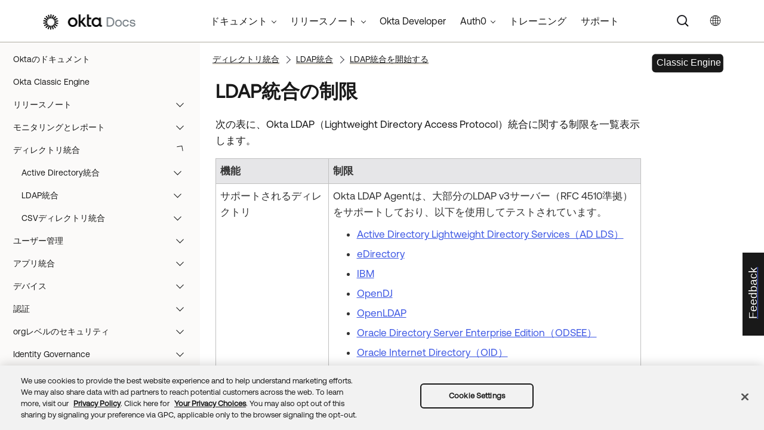

--- FILE ---
content_type: text/html; charset=UTF-8
request_url: https://help.okta.com/ja-jp/content/topics/directory/ldap-agent-known-limitations.htm
body_size: 7900
content:
<!DOCTYPE html>
<html xmlns:MadCap="http://www.madcapsoftware.com/Schemas/MadCap.xsd" lang="ja-jp" xml:lang="ja-jp" class="_Skins_okta_html5_topnav_nav_poc" data-mc-search-type="Stem" data-mc-help-system-file-name="okta_help.xml" data-mc-path-to-help-system="../../../" data-mc-has-content-body="True" data-mc-toc-path="[%=System.LinkedHeader%]|[%=System.LinkedHeader%]|[%=System.LinkedHeader%]" data-mc-target-type="WebHelp2" data-mc-runtime-file-type="Topic;Default" data-mc-preload-images="false" data-mc-in-preview-mode="false">
    <head>
        <meta name="viewport" content="width=device-width, initial-scale=1.0" />
        <meta name="typeofcontent" content="documentation" />
        <meta name="audience" content="admin" />
        <meta http-equiv="Content-Type" content="text/html; charset=utf-8" />
        <meta name="description" content="LDAP統合の既知の制限のリスト。" />
        <meta name="viewport" content="width=device-width, height=device-height" /><title>LDAP統合の制限 | Okta Classic Engine</title>
        <link rel="canonical" href="https://help.okta.com/ja-jp/content/topics/directory/ldap-agent-known-limitations.htm" />
        <meta charset="utf-8" />
        <meta http-equiv="X-UA-Compatible" content="IE=edge" />
        <link rel="shortcut icon" href="../../Resources/Images/favicon.ico" type="image/x-icon" />
        <!-- Google Tag Manager -->
        <!-- End Google Tag Manager -->
        <!-- Google Tag Manager -->
        <!-- End Google Tag Manager -->
        <!-- Pendo Script (Per Chris Bank) -->
        <!-- End Pendo Script -->
        <link href="../../../Skins/Default/Stylesheets/Slideshow.css" rel="stylesheet" type="text/css" data-mc-generated="True" />
        <link href="../../../Skins/Default/Stylesheets/TextEffects.css" rel="stylesheet" type="text/css" data-mc-generated="True" />
        <link href="../../../Skins/Default/Stylesheets/Topic.css" rel="stylesheet" type="text/css" data-mc-generated="True" />
        <link href="../../../Skins/Default/Stylesheets/Components/Styles.css" rel="stylesheet" type="text/css" data-mc-generated="True" />
        <link href="../../../Skins/Default/Stylesheets/Components/Tablet.css" rel="stylesheet" type="text/css" data-mc-generated="True" />
        <link href="../../../Skins/Default/Stylesheets/Components/Mobile.css" rel="stylesheet" type="text/css" data-mc-generated="True" />
        <link href="../../../Skins/Default/Stylesheets/Components/Print.css" rel="stylesheet" type="text/css" data-mc-generated="True" />
        <link href="../../../Skins/Fluid/stylesheets/foundation.6.2.3.css" rel="stylesheet" type="text/css" data-mc-generated="True" />
        <link href="../../../Skins/Fluid/stylesheets/styles.css" rel="stylesheet" type="text/css" data-mc-generated="True" />
        <link href="../../../Skins/Fluid/stylesheets/tablet.css" rel="stylesheet" type="text/css" data-mc-generated="True" />
        <link href="../../../Skins/Fluid/stylesheets/mobile.css" rel="stylesheet" type="text/css" data-mc-generated="True" />
        <link href="../../../Skins/Fluid/stylesheets/print.css" rel="stylesheet" type="text/css" data-mc-generated="True" />
        <link rel="stylesheet" href="https://static.cloud.coveo.com/searchui/v2.5395/css/CoveoFullSearchNewDesign.css" />
        <style>/*<meta />*/

.button.select-language-button
{
	-pie-background: linear-gradient(#ffffff, #ffffff);
}

.needs-pie
{
	behavior: url('../../../Resources/Scripts/PIE-no-motw.htc');
}

</style>
        <link href="../../resources/stylesheets/okta-main-new-nav.css" rel="stylesheet" type="text/css" />
        <link href="../../resources/tablestyles/standard-shaded-rows.css" rel="stylesheet" data-mc-stylesheet-type="table" />
        <script src="../../../Resources/Scripts/jquery.min.js" type="text/javascript">
        </script>
        <script src="../../../Resources/Scripts/purify.min.js" type="text/javascript" defer="defer">
        </script>
        <script src="../../../Resources/Scripts/require.min.js" type="text/javascript">
        </script>
        <script src="../../../Resources/Scripts/require.config.js" type="text/javascript" defer="defer">
        </script>
        <script src="../../../Resources/Scripts/foundation.6.2.3_custom.js" type="text/javascript">
        </script>
        <script src="../../../Resources/Scripts/plugins.min.js" type="text/javascript" defer="defer">
        </script>
        <script src="../../../Resources/Scripts/MadCapAll.js" type="text/javascript" defer="defer">
        </script>
        <script src="../../resources/scripts/adobe-tags.js">
        </script>
        <script>
			/* <![CDATA[ */
			(function(w,d,s,l,i){w[l]=w[l]||[];w[l].push({'gtm.start':
			new Date().getTime(),event:'gtm.js'});var f=d.getElementsByTagName(s)[0],
			j=d.createElement(s),dl=l!='dataLayer'?'&l='+l:'';j.async=true;j.src=
			'https://www.googletagmanager.com/gtm.js?id='+i+dl;f.parentNode.insertBefore(j,f);
			})(window,document,'script','dataLayer','GTM-NMZZV4P');
			/* ]]> */
		</script>
        <script>
			/* <![CDATA[ */
			(function(w,d,s,l,i){w[l]=w[l]||[];w[l].push({'gtm.start':
			new Date().getTime(),event:'gtm.js'});var f=d.getElementsByTagName(s)[0],
			j=d.createElement(s),dl=l!='dataLayer'?'&l='+l:'';j.async=true;j.src=
			'https://www.googletagmanager.com/gtm.js?id='+i+dl;f.parentNode.insertBefore(j,f);
			})(window,document,'script','dataLayer','GTM-KXMLV58');
			/* ]]> */
		</script>
        <script>
		/* <![CDATA[ */
		(function(apiKey){
			(function(p,e,n,d,o){var v,w,x,y,z;o=p[d]=p[d]||{};o._q=o._q||[];
			v=['initialize','identify','updateOptions','pageLoad','track'];for(w=0,x=v.length;w<x;++w)(function(m){
			o[m]=o[m]||function(){o._q[m===v[0]?'unshift':'push']([m].concat([].slice.call(arguments,0)));};})(v[w]);
			y=e.createElement(n);y.async=!0;y.src='https://cdn.pendo.io/agent/static/'+apiKey+'/pendo.js';
			z=e.getElementsByTagName(n)[0];z.parentNode.insertBefore(y,z);})(window,document,'script','pendo');

        pendo.initialize({
            visitor: {
                id:              'VISITOR-UNIQUE-ID'
            },
            account: {
                id:           'ACCOUNT-UNIQUE-ID'
            }
        });
		})('a9bd3885-93ae-46ab-700b-dd29e613c19d');
		/* ]]> */
        function openSurvey() {
            window.open('https://surveys.okta.com/jfe/form/SV_e4L0iW8a3tz8Yol?source=' + encodeURIComponent(document.location.href), '_blank');
        }
		</script>
    </head>
    <body>
        <div class="foundation-wrap off-canvas-wrapper">
            <div class="off-canvas-wrapper-inner" data-off-canvas-wrapper="">
                <aside class="off-canvas position-right" role="navigation" id="offCanvas" data-off-canvas="" data-position="right" data-mc-ignore="true">
                    <ul class="off-canvas-drilldown vertical menu off-canvas-list" data-drilldown="" data-mc-back-link="Back" data-mc-css-tree-node-expanded="is-drilldown-submenu-parent" data-mc-css-tree-node-collapsed="is-drilldown-submenu-parent" data-mc-css-sub-menu="vertical menu slide-in-right is-drilldown-submenu" data-mc-include-indicator="False" data-mc-include-icon="False" data-mc-include-parent-link="True" data-mc-include-back="True" data-mc-defer-expand-event="True" data-mc-expand-event="click.zf.drilldown" data-mc-toc="True">
                    </ul>
                </aside>
                <div class="off-canvas-content inner-wrap" data-off-canvas-content="">
                    <div data-sticky-container="" class="title-bar-container">
                        <nav class="title-bar tab-bar sticky" role="banner" data-sticky="" data-options="marginTop:0" style="width:100%" data-sticky-on="only screen and (max-width: 1024px)" data-mc-ignore="true"><a class="skip-to-content fluid-skip showOnFocus" href="#">メインコンテンツにスキップ</a>
                            <div class="middle title-bar-section outer-row clearfix">
                                <div class="menu-icon-container relative clearfix">
                                    <div class="central-account-wrapper">
                                        <div class="central-dropdown"><a class="central-account-drop"><span class="central-account-image"></span><span class="central-account-text">アカウント</span></a>
                                            <div class="central-dropdown-content"><a class="MCCentralLink central-dropdown-content-settings">設定</a>
                                                <hr class="central-separator" /><a class="MCCentralLink central-dropdown-content-logout">ログアウト</a>
                                            </div>
                                        </div>
                                    </div>
                                    <button class="menu-icon" aria-label="ナビゲーションパネルを表示" data-toggle="offCanvas"><span></span>
                                    </button>
                                </div>
                            </div>
                            <div class="title-bar-layout outer-row">
                                <div class="logo-wrapper"><a class="logo" href="https://help.okta.com/ja-jp/content/index.htm" alt="Okta"></a>
                                </div>
                                <div class="navigation-wrapper nocontent">
                                    <ul class="navigation clearfix" role="navigation" data-mc-css-tree-node-has-children="has-children" data-mc-css-sub-menu="sub-menu" data-mc-expand-event="mouseenter" data-mc-top-nav-menu="True" data-mc-max-depth="2" data-mc-include-icon="False" data-mc-include-indicator="False" data-mc-include-children="True" data-mc-include-siblings="True" data-mc-include-parent="True" data-mc-toc="True">
                                        <li class="placeholder" style="visibility:hidden"><a>プレースホルダー</a>
                                        </li>
                                    </ul>
                                </div>
                                <div class="central-account-wrapper">
                                    <div class="central-dropdown"><a class="central-account-drop"><span class="central-account-image"></span><span class="central-account-text">アカウント</span></a>
                                        <div class="central-dropdown-content"><a class="MCCentralLink central-dropdown-content-settings">設定</a>
                                            <hr class="central-separator" /><a class="MCCentralLink central-dropdown-content-logout">ログアウト</a>
                                        </div>
                                    </div>
                                </div>
                                <div class="nav-search-wrapper">
                                    <div class="nav-search row">
                                        <form class="search" action="#">
                                            <div class="search-bar search-bar-container needs-pie">
                                                <input class="search-field needs-pie" type="search" aria-label="検索フィールド" placeholder="検索" />
                                                <div class="search-filter-wrapper"><span class="invisible-label" id="search-filters-label">フィルター： </span>
                                                    <div class="search-filter" aria-haspopup="true" aria-controls="sf-content" aria-expanded="false" aria-label="検索フィルター" title="すべてのファイル" role="button" tabindex="0">
                                                    </div>
                                                    <div class="search-filter-content" id="sf-content">
                                                        <ul>
                                                            <li>
                                                                <button class="mc-dropdown-item" aria-labelledby="search-filters-label filterSelectorLabel-00001"><span id="filterSelectorLabel-00001">すべてのファイル</span>
                                                                </button>
                                                            </li>
                                                        </ul>
                                                    </div>
                                                </div>
                                                <div class="search-submit-wrapper" dir="ltr">
                                                    <div class="search-submit" title="検索" role="button" tabindex="0"><span class="invisible-label">検索を送信</span>
                                                    </div>
                                                </div>
                                            </div>
                                        </form>
                                    </div>
                                </div>
                            </div>
                        </nav>
                    </div>
                    <div class="main-section">
                        <div class="row outer-row sidenav-layout">
                            <nav class="sidenav-wrapper">
                                <div class="sidenav-container">
                                    <ul class="off-canvas-accordion vertical menu sidenav" data-accordion-menu="" data-mc-css-tree-node-expanded="is-accordion-submenu-parent" data-mc-css-tree-node-collapsed="is-accordion-submenu-parent" data-mc-css-sub-menu="vertical menu accordion-menu is-accordion-submenu nested" data-mc-include-indicator="False" data-mc-include-icon="False" data-mc-include-parent-link="False" data-mc-include-back="False" data-mc-defer-expand-event="True" data-mc-expand-event="click.zf.accordionMenu" data-mc-toc="True" data-mc-side-nav-menu="True">
                                    </ul>
                                </div>
                            </nav>
                            <div class="body-container">
                                <div data-mc-content-body="True">
                                    <!-- Google Tag Manager (noscript) -->
                                    <noscript><iframe src="https://www.googletagmanager.com/ns.html?id=GTM-NMZZV4P" height="0" width="0" style="display:none;visibility:hidden"></iframe>
                                    </noscript>
                                    <!-- End Google Tag Manager (noscript) -->
                                    <!-- Google Tag Manager (noscript) -->
                                    <noscript><iframe src="https://www.googletagmanager.com/ns.html?id=GTM-KXMLV58" height="0" width="0" style="display:none;visibility:hidden"></iframe>
                                    </noscript>
                                    <!-- End Google Tag Manager (noscript) -->
                                    <!-- Coveo config parameters -->
                                    <div id="coveo_org_id" style="Display:None"><span class="mc-variable okta-coveo-config.OrgId variable">oktaproduction9ounvcxa</span>
                                    </div>
                                    <div id="coveo_rest_uri" style="Display:None"><span class="mc-variable okta-coveo-config.PlatformRestUri variable">https://platform.cloud.coveo.com/rest/search</span>
                                    </div>
                                    <div id="coveo_search_url" style="Display:None"><span class="mc-variable okta-coveo-config.SearchPageUrl variable">https://support.okta.com/help/s/global-search/%40uri</span>
                                    </div>
                                    <div id="coveo_token_url" style="Display:None"><span class="mc-variable okta-coveo-config.SearchTokenServiceUrl variable">https://support.okta.com/help/services/apexrest/PublicSearchToken?site=help</span>
                                    </div>
                                    <div id="coveo_dev_org_id" style="Display:None"><span class="mc-variable okta-coveo-config.DevOrgId variable">oktanonproduction1il1gtac7</span>
                                    </div>
                                    <div id="coveo_token_url_dev" style="Display:None"><span class="mc-variable okta-coveo-config.SearchTokenServiceUrlDev variable">https://qo2dt8ecve.execute-api.us-west-2.amazonaws.com/dev/token?site=help</span>
                                    </div>
                                    <!-- End Coveo config parameters -->
                                    <!-- ************** Coveo Search bar ************************************* -->
                                    <!-- set margin and size in /Content/Resources/Scripts/coveo-resources/css/Coveo.Okta.StandaloneSearchbox.min.css to make room for replacing Flare-generated top-nav with HTML code (see below)-->
                                    <div id="OLC_Coveo_Headline" class="coveo-headline-wrapper" data-mc-conditions="MultiProdPublish.CoveoSearchBar">
                                        <div class="slds-p-vertical_small">
                                            <!--Search Bar-->
                                            <div class="slds-grid slds-grid_align-center">
                                                <div id="customSelect" class="CoveoCustomSelect slds-float_right">
                                                </div>
                                                <div id="standaloneSearchbox">
                                                    <div class="CoveoAnalytics" data-search-hub="OktaCommunityFullSearch">
                                                    </div>
                                                    <div class="CoveoTab" data-id="Help" data-caption="Help" style="display:none">
                                                    </div>
                                                    <div class="CoveoSearchbox" data-enable-omnibox="true" data-enable-query-suggest-addon="true">
                                                    </div>
                                                </div>
                                            </div>
                                        </div>
                                    </div>
                                    <div class="replace_top_nav">
                                        <div class="logo_container" id="OktaBanner" data-mc-conditions="Primary.live-site-only"><a class="logo" href="https://help.okta.com/ja-jp/content/index.htm" data-test="OktaBanner"><img src="../../resources/images/okta-assets/logo.png" alt="Oktaのドキュメント" title="Oktaのドキュメント" data-test="OktaBannerImg" /></a>
                                        </div>
                                        <div class="navbar" data-mc-conditions="Primary.live-site-only">
                                            <div class="dropdown" data-test="menuBarCategory" id="documentationMenu" data-mc-conditions="MultiProdPublish.DocMenu">
                                                <button class="dropbtn">ドキュメント <span class="fa fa-caret-down"></span></button>
                                                <div class="dropdown-content" data-test="menuBarItems">
                                                    <div><a href="https://help.okta.com/okta_help.htm?type=oie&amp;id=oie-index" data-test="menuBarLink">Identity Engine</a>
                                                    </div>
                                                    <div><a href="https://help.okta.com/okta_help.htm?id=index-admin" data-test="menuBarLink">Classic Engine</a>
                                                    </div>
                                                    <div><a href="https://help.okta.com/okta_help.htm?type=oag&amp;id=ext_oag_main" data-test="menuBarLink">Access Gateway</a>
                                                    </div>
                                                    <div><a href="https://help.okta.com/okta_help.htm?type=asa&amp;id=csh-asa-overview" data-test="menuBarLink">Advanced Server Access</a>
                                                    </div>
                                                    <div><a href="https://help.okta.com/okta_help.htm?type=aerial&amp;id=aerial-overview" data-test="menuBarLink">Aerial</a>
                                                    </div>
                                                    <div><a href="https://help.okta.com/okta_help.htm?type=ispm&amp;id=csh-ispm-home" data-test="menuBarLink">Identity Security Posture Management</a>
                                                    </div>
                                                    <div><a href="https://help.okta.com/okta_help.htm?type=wf&amp;id=ext-Okta-workflows" data-test="menuBarLink">Workflows</a>
                                                    </div>
                                                </div>
                                            </div>
                                            <div class="dropdown" data-test="menuBarCategory" id="relnotesMenu" data-mc-conditions="MultiProdPublish.DocMenu">
                                                <button class="dropbtn">リリースノート <span class="fa fa-caret-down"></span></button>
                                                <div class="dropdown-content" data-test="menuBarItems">
                                                    <div><a href="https://help.okta.com/okta_help.htm?type=oie&amp;id=csh-oie-release-notes" data-test="menuBarLink">Identity Engine</a>
                                                    </div>
                                                    <div><a href="https://help.okta.com/okta_help.htm?id=ext_okta_relnotes" data-test="menuBarLink">Classic Engine</a>
                                                    </div>
                                                    <div><a href="https://help.okta.com/okta_help.htm?type=oag&amp;id=ext_oag_releasenotes" data-test="menuBarLink">Access Gateway</a>
                                                    </div>
                                                    <div><a href="https://help.okta.com/okta_help.htm?type=asa&amp;id=ext-asa-releasenotes" data-test="menuBarLink">Advanced Server Access</a>
                                                    </div>
                                                    <div><a href="https://help.okta.com/okta_help.htm?type=aerial&amp;id=aerial-releasenotes" data-test="menuBarLink">Aerial</a>
                                                    </div>
                                                    <div><a href="https://help.okta.com/okta_help.htm?type=ispm&amp;id=csh-rn-announcements" data-test="menuBarLink">Identity Security Posture Management</a>
                                                    </div>
                                                    <div><a href="https://help.okta.com/okta_help.htm?type=wf&amp;id=ext-workflows-releasenotes" data-test="menuBarLink">Workflows</a>
                                                    </div>
                                                </div>
                                            </div>
                                            <div class="dropdown" data-test="menuBarCategory" id="oktaDevDocsMenu"><a href="https://developer.okta.com/" target="_blank" data-test="menuBarLink">Okta Developer</a>
                                            </div>
                                            <div class="dropdown" data-test="menuBarCategory" id="auth0Menu">
                                                <button class="dropbtn">Auth0 <span class="fa fa-caret-down"></span></button>
                                                <div class="dropdown-content" data-test="menuBarItems">
                                                    <div><a href="https://auth0.com/docs" target="_blank" data-test="menuBarLink">Auth0ドキュメント</a>
                                                    </div>
                                                    <div><a href="https://docs.fga.dev/" target="_blank" data-test="menuBarLink">Auth0 FGAドキュメント</a>
                                                    </div>
                                                </div>
                                            </div>
                                            <div class="dropdown" data-test="menuBarCategory" id="trainingMenu"><a href="https://www.okta.com/services/training/" target="_blank" data-test="menuBarLink">トレーニング</a>
                                            </div>
                                            <div class="dropdown" data-test="menuBarCategory" id="supportMenu"><a href="https://support.okta.com/help/s/?language=ja" target="_blank" data-test="menuBarLink">サポート</a>
                                            </div>
                                        </div>
                                        <div class="toolbar-main" data-test="toolBar" data-mc-conditions="Primary.live-site-only">
                                            <div class="buttons popup-container clearfix topicToolbarProxy _Skins_okta_toolbar_no_expand mc-component nocontent" style="mc-topic-toolbar-items: ;">
                                                <div class="button-group-container-left">
                                                    <button class="button needs-pie select-language-button" title="言語を変更">
                                                        <div>
                                                            <div role="img" class="button-icon-wrapper" aria-label="言語を変更">
                                                                <div class="button-icon"> </div>
                                                            </div>
                                                        </div>
                                                    </button>
                                                </div>
                                            </div>
                                        </div>
                                    </div>
                                    <!-- **********************  Main content row  ********************** -->
                                    <div class="okta-topics" data-test="bodyWrapper">
                                        <!-- *** Col1: Body Col *** -->
                                        <div>
                                            <div class="is-not-in-mobile">
                                                <!-- Breadcrumbs -->
                                                <div class="nocontent">
                                                    <div class="MCBreadcrumbsBox_0 breadcrumbs" role="navigation" aria-label="ブレッドクラム" data-mc-breadcrumbs-divider="  &gt;  " data-mc-breadcrumbs-count="3" data-mc-toc="True">
                                                    </div>
                                                </div>
                                            </div>
                                            <div class="oie-label" data-mc-conditions="MultiProdPublish.Classic">
                                                <img class="oie-label" title="ラベル：Okta Classic Engineコンテンツ" src="../../resources/images/okta-assets/classic_engine.svg" />
                                            </div>
                                            <div class="body-main" data-test="bodyContent">
                                                <!-- Main content body -->
                                                <div role="main" id="mc-main-content">
                                                    <h1>LDAP統合の制限</h1>
                                                    <p>次の表に、<span class="mc-variable okta-variables.ProductName variable">Okta</span> LDAP（Lightweight Directory Access Protocol）統合に関する制限を一覧表示します。</p>
                                                    <table style="width: 100%;mc-table-style: url('../../resources/tablestyles/standard-shaded-rows.css');" class="TableStyle-srb_header_alt_shade" cellspacing="0">
                                                        <col class="TableStyle-srb_header_alt_shade-Column-Column1" style="width: 189px;" />
                                                        <col class="TableStyle-srb_header_alt_shade-Column-Column1" />
                                                        <thead>
                                                            <tr class="TableStyle-srb_header_alt_shade-Head-Header1">
                                                                <th class="TableStyle-srb_header_alt_shade-HeadF-Column1-Header1">
                        機能
                    </th>
                                                                <th class="TableStyle-srb_header_alt_shade-HeadD-Column1-Header1">制限</th>
                                                            </tr>
                                                        </thead>
                                                        <tbody>
                                                            <tr class="TableStyle-srb_header_alt_shade-Body-Body1">
                                                                <td class="TableStyle-srb_header_alt_shade-BodyF-Column1-Body1">サポートされるディレクトリ</td>
                                                                <td class="TableStyle-srb_header_alt_shade-BodyD-Column1-Body1"><span class="mc-variable okta-feature-names.LDAP_agent_short variable">Okta LDAP Agent</span>は、大部分のLDAP v3サーバー（RFC 4510準拠）をサポートしており、以下を使用してテストされています。
<ul><li><a href="ldap-adlds.htm">Active Directory Lightweight Directory Services（AD LDS）</a></li><li><a href="ldap-edirectory.htm">eDirectory</a></li><li><a href="ldap-ibm.htm">IBM</a></li><li><a href="ldap-opendj.htm">OpenDJ</a></li><li><a href="ldap-openldap.htm">OpenLDAP</a></li><li><a href="ldap-odsee.htm">Oracle Directory Server Enterprise Edition（ODSEE）</a></li><li><a href="ldap-oid.htm">Oracle Internet Directory（OID）</a></li><li><a href="ldap-oud.htm">Oracle Unified Directory（OUD）</a></li></ul></td>
                                                            </tr>
                                                            <tr class="TableStyle-srb_header_alt_shade-Body-Body2">
                                                                <td class="TableStyle-srb_header_alt_shade-BodyF-Column1-Body2">シナリオ</td>
                                                                <td class="TableStyle-srb_header_alt_shade-BodyD-Column1-Body2">LDAPエージェントは、次の機能をサポートしています。<ul><li>オブジェクトLifecycle Management
									</li><li>パスワード管理
									</li></ul><p>LDAP Agentでサポートされていない主な機能：
								</p><ul><li data-mc-conditions="MultiProdPublish.Classic">インスタンスごとの委任認証 
									</li><li>グループプッシュ 
									</li></ul><p>大規模なLDAPの移行には、<span class="mc-variable okta-feature-names.LDAP_agent_short variable">Okta LDAP Agent</span>は推奨されません。</p></td>
                                                            </tr>
                                                            <tr class="TableStyle-srb_header_alt_shade-Body-Body1">
                                                                <td class="TableStyle-srb_header_alt_shade-BodyF-Column1-Body1">操作</td>
                                                                <td class="TableStyle-srb_header_alt_shade-BodyD-Column1-Body1">すべてのLDAPディレクトリで以下の操作がサポートされています。
								<ul><li>フルインポート
									</li><li>ユーザーのプロビジョニング 
									</li></ul><p>次の操作は特定のディレクトリでのみサポートされます。
								</p><ul><li>増分インポート
									</li><li>パスワードの設定</li><li>パスワードの変更</li></ul></td>
                                                            </tr>
                                                            <tr class="TableStyle-srb_header_alt_shade-Body-Body2">
                                                                <td class="TableStyle-srb_header_alt_shade-BodyF-Column1-Body2">スキーマ</td>
                                                                <td class="TableStyle-srb_header_alt_shade-BodyD-Column1-Body2"><span class="mc-variable okta-feature-names.LDAP_agent_short variable">Okta LDAP Agent</span>は、ユーザーが指定したobjectClassに基づいてユーザースキーマを自動的に検出します。ユーザー用に構造型クラスとAUXILIARYクラスをサポートします。</td>
                                                            </tr>
                                                            <tr class="TableStyle-srb_header_alt_shade-Body-Body1">
                                                                <td class="TableStyle-srb_header_alt_shade-BodyF-Column1-Body1">グループのインポート</td>
                                                                <td class="TableStyle-srb_header_alt_shade-BodyD-Column1-Body1"><span class="mc-variable okta-variables.ProductName variable">Okta</span>では、1つのリクエストでActive Directory（AD）AgentまたはLDAPエージェントから<span class="mc-variable okta-variables.ProductName variable">Okta</span>サーバーに送信できる合計バイト数が12,582,912バイト（12メガバイト）に制限されます。データのインポート中に<span class="mc-variable okta-variables.ProductName variable">Okta</span>のサイズ制限を超過しないようにするため、複数のグループオブジェクトが含まれる結果セットは大きさごとのユニットに個別に分割され、各ユニットは個別のリクエストで送信されます。<p>定義されたサイズ制限を単一グループが超過しても、<span class="mc-variable okta-variables.ProductName variable">Okta</span>に送信することは可能です。ただし、サイズが250,000バイト（0.25メガバイト）を超えていれば、標準のHTTP 413（ペイロードが大きすぎる）エラーが返されます。グループdistinguishedName（dn）の長さ、グループ内でのユーザーdnの長さ、グループメンバーシップのサイズはすべて<span class="mc-variable okta-variables.ProductName variable">Okta</span>に送信される合計バイト数に影響します。</p><p>HTTP 413（ペイロードが大きすぎる）エラーが返された場合、グループメンバーシップをネストされたグループメンバーシップまたはサブグループに直接分割することをお勧めします。<span class="mc-variable okta-variables.ProductName variable"></span>サイズ制限を回避し、データを単一リクエストで送信する上で役立ちます。</p></td>
                                                            </tr>
                                                            <tr class="TableStyle-srb_header_alt_shade-Body-Body2">
                                                                <td class="TableStyle-srb_header_alt_shade-BodyC-Column1-Body2">日時属性</td>
                                                                <td class="TableStyle-srb_header_alt_shade-BodyA-Column1-Body2"><span class="code">loginExpirationTime</span>などの日時属性は、ISO 8601で定義された<span class="code">YYYY-MM-DDTHH:mm:ss.SSSZ</span>の形式を使用してOktaアプリのユーザープロファイルに保存されます。ターゲットLDAPインスタンスのフィールドで別の日時形式が使用されている場合、OktaからそのフィールドにloginExpirationTimeを直接マッピングすることはできません。</td>
                                                            </tr>
                                                        </tbody>
                                                    </table>
                                                </div>
                                            </div>
                                        </div>
                                    </div>
                                    <!-- div class="toolbar-main">
            <MadCap:topicToolbarProxy data-mc-skin="/Project/Skins/okta-toolbar-no-expand.flskn" style="mc-topic-toolbar-items: ;" />
                </div -->
                                    <!-- *********************** Footer rows ********************************* -->
                                    <div class="footer2" data-test="footer">
                                        <div>
                                            <p class="copyright" data-test="copyrightNotice">&copy;  <span class="mc-variable okta-variables.Year variable">2026</span> <span class="mc-variable okta-variables.CompanyName variable">Okta, Inc</span>. All Rights Reserved. それぞれの商標は、それぞれの商標所有者に帰属します。
	</p>
                                        </div>
                                    </div>
                                    <!-- ********************** Scripts ************************************* -->
                                    <script src="../../resources/scripts/js/ignore-dompurify.js">
                                    </script>
                                    <script src="../../resources/scripts/js/app.js">
                                    </script>
                                    <script src="../../resources/scripts/js/vendor/what-input.js">
                                    </script>
                                    <script src="https://cdnjs.cloudflare.com/ajax/libs/foundation/6.4.4-rc1/js/foundation.min.js">
                                    </script>
                                    <!-- Coveo -->
                                    <script src="https://static.cloud.coveo.com/searchui/v2.5395/js/CoveoJsSearch.Lazy.min.js" defer="defer">
                                    </script>
                                    <script src="../../resources/scripts/coveo-resources/js/cultures/en.js" id="coveoCultureScript" defer="defer">
                                    </script>
                                    <script src="../../resources/scripts/coveo-resources/js/coveo.madcapflare.requirejs.js" id="coveoRequireScript" defer="defer">
                                    </script>
                                    <script src="../../resources/scripts/coveo-resources/js/coveo.madcapflare.okta.js" id="coveoInitscript" defer="defer">
                                    </script>
                                    <!-- Feedback tab for Qualtrics survey -->
                                    <div id="feedback-tab" data-mc-conditions="Primary.live-site-only"><a id="feedback-link" href="#" onclick="openSurvey();  return false" target="_blank" title="フィードバックを送信"><div id="feedback-container"><p id="feedback-text" translate="no">Feedback</p></div></a>
                                    </div>
                                </div>
                            </div>
                        </div>
                    </div><a data-close="true"></a>
                </div>
            </div>
        </div>
    </body>
</html>


--- FILE ---
content_type: application/javascript; charset=UTF-8
request_url: https://help.okta.com/ja-jp/Resources/Scripts/foundation.6.2.3_custom.js
body_size: 23848
content:
/*
 * Foundation Responsive Library
 * http://foundation.zurb.com
 * Copyright 2017, ZURB
 * Free to use under the MIT license.
 * http://www.opensource.org/licenses/mit-license.php
*/

!function ($) {

    "use strict";

    var FOUNDATION_VERSION = '6.2.2';

    // Global Foundation object
    // This is attached to the window, or used as a module for AMD/Browserify
    var Foundation = {
        version: FOUNDATION_VERSION,

        /**
         * Stores initialized plugins.
         */
        _plugins: {},

        /**
         * Stores generated unique ids for plugin instances
         */
        _uuids: [],

        /**
         * Returns a boolean for RTL support
         */
        rtl: function () {
            return $('html').attr('dir') === 'rtl';
        },
        /**
         * Defines a Foundation plugin, adding it to the `Foundation` namespace and the list of plugins to initialize when reflowing.
         * @param {Object} plugin - The constructor of the plugin.
         */
        plugin: function (plugin, name) {
            // Object key to use when adding to global Foundation object
            // Examples: Foundation.Reveal, Foundation.OffCanvas
            var className = name || functionName(plugin);
            // Object key to use when storing the plugin, also used to create the identifying data attribute for the plugin
            // Examples: data-reveal, data-off-canvas
            var attrName = hyphenate(className);

            // Add to the Foundation object and the plugins list (for reflowing)
            this._plugins[attrName] = this[className] = plugin;
        },
        /**
         * @function
         * Populates the _uuids array with pointers to each individual plugin instance.
         * Adds the `zfPlugin` data-attribute to programmatically created plugins to allow use of $(selector).foundation(method) calls.
         * Also fires the initialization event for each plugin, consolidating repetitive code.
         * @param {Object} plugin - an instance of a plugin, usually `this` in context.
         * @param {String} name - the name of the plugin, passed as a camelCased string.
         * @fires Plugin#init
         */
        registerPlugin: function (plugin, name) {
            var pluginName = name ? hyphenate(name) : functionName(plugin.constructor).toLowerCase();
            plugin.uuid = this.GetYoDigits(6, pluginName);

            if (!plugin.$element.attr('data-' + pluginName)) {
                plugin.$element.attr('data-' + pluginName, plugin.uuid);
            }
            if (!plugin.$element.data('zfPlugin')) {
                plugin.$element.data('zfPlugin', plugin);
            }
            /**
             * Fires when the plugin has initialized.
             * @event Plugin#init
             */
            plugin.$element.trigger('init.zf.' + pluginName);

            this._uuids.push(plugin.uuid);

            return;
        },
        /**
         * @function
         * Removes the plugins uuid from the _uuids array.
         * Removes the zfPlugin data attribute, as well as the data-plugin-name attribute.
         * Also fires the destroyed event for the plugin, consolidating repetitive code.
         * @param {Object} plugin - an instance of a plugin, usually `this` in context.
         * @fires Plugin#destroyed
         */
        unregisterPlugin: function (plugin) {
            var pluginName = hyphenate(functionName(plugin.$element.data('zfPlugin').constructor));

            this._uuids.splice(this._uuids.indexOf(plugin.uuid), 1);
            plugin.$element.removeAttr('data-' + pluginName).removeData('zfPlugin')
                /**
                 * Fires when the plugin has been destroyed.
                 * @event Plugin#destroyed
                 */
                .trigger('destroyed.zf.' + pluginName);
            for (var prop in plugin) {
                plugin[prop] = null; //clean up script to prep for garbage collection.
            }
            return;
        },

        /**
         * @function
         * Causes one or more active plugins to re-initialize, resetting event listeners, recalculating positions, etc.
         * @param {String} plugins - optional string of an individual plugin key, attained by calling `$(element).data('pluginName')`, or string of a plugin class i.e. `'dropdown'`
         * @default If no argument is passed, reflow all currently active plugins.
         */
        reInit: function (plugins) {
            var isJQ = plugins instanceof $;
            try {
                if (isJQ) {
                    plugins.each(function () {
                        $(this).data('zfPlugin')._init();
                    });
                } else {
                    var type = typeof plugins,
                        _this = this,
                        fns = {
                            'object': function (plgs) {
                                plgs.forEach(function (p) {
                                    p = hyphenate(p);
                                    $('[data-' + p + ']').foundation('_init');
                                });
                            },
                            'string': function () {
                                plugins = hyphenate(plugins);
                                $('[data-' + plugins + ']').foundation('_init');
                            },
                            'undefined': function () {
                                this['object'](Object.keys(_this._plugins));
                            }
                        };
                    fns[type](plugins);
                }
            } catch (err) {
                console.error(err);
            } finally {
                return plugins;
            }
        },

        /**
         * returns a random base-36 uid with namespacing
         * @function
         * @param {Number} length - number of random base-36 digits desired. Increase for more random strings.
         * @param {String} namespace - name of plugin to be incorporated in uid, optional.
         * @default {String} '' - if no plugin name is provided, nothing is appended to the uid.
         * @returns {String} - unique id
         */
        GetYoDigits: function (length, namespace) {
            const randomBuffer = new Uint32Array(1);
            var crypto = window.crypto || window.msCrypto;
            crypto.getRandomValues(randomBuffer);
            let randomNumber = randomBuffer[0] / (0xffffffff + 1);

            length = length || 6;
            return Math.round(Math.pow(36, length + 1) - randomNumber * Math.pow(36, length)).toString(36).slice(1) + (namespace ? '-' + namespace : '');
        },
        /**
         * Initialize plugins on any elements within `elem` (and `elem` itself) that aren't already initialized.
         * @param {Object} elem - jQuery object containing the element to check inside. Also checks the element itself, unless it's the `document` object.
         * @param {String|Array} plugins - A list of plugins to initialize. Leave this out to initialize everything.
         */
        reflow: function (elem, plugins) {

            // If plugins is undefined, just grab everything
            if (typeof plugins === 'undefined') {
                plugins = Object.keys(this._plugins);
            }
            // If plugins is a string, convert it to an array with one item
            else if (typeof plugins === 'string') {
                plugins = [plugins];
            }

            var _this = this;

            // Iterate through each plugin
            $.each(plugins, function (i, name) {
                // Get the current plugin
                var plugin = _this._plugins[name];

                // Localize the search to all elements inside elem, as well as elem itself, unless elem === document
                var $elem = $(elem).find('[data-' + name + ']').addBack('[data-' + name + ']');

                // For each plugin found, initialize it
                $elem.each(function () {
                    var $el = $(this),
                        opts = {};
                    // Don't double-dip on plugins
                    if ($el.data('zfPlugin')) {
                        console.warn("Tried to initialize " + name + " on an element that already has a Foundation plugin.");
                        return;
                    }

                    if ($el.attr('data-options')) {
                        var thing = $el.attr('data-options').split(';').forEach(function (e, i) {
                            var opt = e.split(':').map(function (el) {
                                return el.trim();
                            });
                            if (opt[0]) opts[opt[0]] = parseValue(opt[1]);
                        });
                    }
                    try {
                        $el.data('zfPlugin', new plugin($(this), opts));
                    } catch (er) {
                        console.error(er);
                    } finally {
                        return;
                    }
                });
            });
        },
        getFnName: functionName,
        transitionend: function ($elem) {
            var transitions = {
                'transition': 'transitionend',
                'WebkitTransition': 'webkitTransitionEnd',
                'MozTransition': 'transitionend',
                'OTransition': 'otransitionend'
            };
            var elem = document.createElement('div'),
                end;

            for (var t in transitions) {
                if (typeof elem.style[t] !== 'undefined') {
                    end = transitions[t];
                }
            }
            if (end) {
                return end;
            } else {
                end = setTimeout(function () {
                    $elem.triggerHandler('transitionend', [$elem]);
                }, 1);
                return 'transitionend';
            }
        }
    };

    Foundation.util = {
        /**
         * Function for applying a debounce effect to a function call.
         * @function
         * @param {Function} func - Function to be called at end of timeout.
         * @param {Number} delay - Time in ms to delay the call of `func`.
         * @returns function
         */
        throttle: function (func, delay) {
            var timer = null;

            return function () {
                var context = this,
                    args = arguments;

                if (timer === null) {
                    timer = setTimeout(function () {
                        func.apply(context, args);
                        timer = null;
                    }, delay);
                }
            };
        }
    };

    // TODO: consider not making this a jQuery function
    // TODO: need way to reflow vs. re-initialize
    /**
     * The Foundation jQuery method.
     * @param {String|Array} method - An action to perform on the current jQuery object.
     */
    var foundation = function (method) {
        var type = typeof method,
            $meta = $('meta.foundation-mq'),
            $noJS = $('.no-js');

        if (!$meta.length) {
            $('<meta class="foundation-mq">').appendTo(document.head);
        }
        if ($noJS.length) {
            $noJS.removeClass('no-js');
        }

        if (type === 'undefined') {
            //needs to initialize the Foundation object, or an individual plugin.
            Foundation.MediaQuery._init();
            Foundation.reflow(this);
        } else if (type === 'string') {
            //an individual method to invoke on a plugin or group of plugins
            var args = Array.prototype.slice.call(arguments, 1); //collect all the arguments, if necessary
            var plugClass = this.data('zfPlugin'); //determine the class of plugin

            if (plugClass !== undefined && plugClass[method] !== undefined) {
                //make sure both the class and method exist
                if (this.length === 1) {
                    //if there's only one, call it directly.
                    plugClass[method].apply(plugClass, args);
                } else {
                    this.each(function (i, el) {
                        //otherwise loop through the jQuery collection and invoke the method on each
                        plugClass[method].apply($(el).data('zfPlugin'), args);
                    });
                }
            } else {
                //error for no class or no method
                throw new ReferenceError("We're sorry, '" + method + "' is not an available method for " + (plugClass ? functionName(plugClass) : 'this element') + '.');
            }
        } else {
            //error for invalid argument type
            throw new TypeError('We\'re sorry, ' + type + ' is not a valid parameter. You must use a string representing the method you wish to invoke.');
        }
        return this;
    };

    window.Foundation = Foundation;
    $.fn.foundation = foundation;

    // Polyfill for requestAnimationFrame
    (function () {
        if (!Date.now || !window.Date.now) window.Date.now = Date.now = function () {
            return new Date().getTime();
        };

        var vendors = ['webkit', 'moz'];
        for (var i = 0; i < vendors.length && !window.requestAnimationFrame; ++i) {
            var vp = vendors[i];
            window.requestAnimationFrame = window[vp + 'RequestAnimationFrame'];
            window.cancelAnimationFrame = window[vp + 'CancelAnimationFrame'] || window[vp + 'CancelRequestAnimationFrame'];
        }
        if (/iP(ad|hone|od).*OS 6/.test(window.navigator.userAgent) || !window.requestAnimationFrame || !window.cancelAnimationFrame) {
            var lastTime = 0;
            window.requestAnimationFrame = function (callback) {
                var now = Date.now();
                var nextTime = Math.max(lastTime + 16, now);
                return setTimeout(function () {
                    callback(lastTime = nextTime);
                }, nextTime - now);
            };
            window.cancelAnimationFrame = clearTimeout;
        }
        /**
         * Polyfill for performance.now, required by rAF
         */
        if (!window.performance || !window.performance.now) {
            window.performance = {
                start: Date.now(),
                now: function () {
                    return Date.now() - this.start;
                }
            };
        }
    })();
    if (!Function.prototype.bind) {
        Function.prototype.bind = function (oThis) {
            if (typeof this !== 'function') {
                // closest thing possible to the ECMAScript 5
                // internal IsCallable function
                throw new TypeError('Function.prototype.bind - what is trying to be bound is not callable');
            }

            var aArgs = Array.prototype.slice.call(arguments, 1),
                fToBind = this,
                fNOP = function () {},
                fBound = function () {
                    return fToBind.apply(this instanceof fNOP ? this : oThis, aArgs.concat(Array.prototype.slice.call(arguments)));
                };

            if (this.prototype) {
                // native functions don't have a prototype
                fNOP.prototype = this.prototype;
            }
            fBound.prototype = new fNOP();

            return fBound;
        };
    }
    // Polyfill to get the name of a function in IE9
    function functionName(fn) {
        if (Function.prototype.name === undefined) {
            var funcNameRegex = /function\s([^(]{1,})\(/;
            var results = funcNameRegex.exec(fn.toString());
            return results && results.length > 1 ? results[1].trim() : "";
        } else if (fn.prototype === undefined) {
            return fn.constructor.name;
        } else {
            return fn.prototype.constructor.name;
        }
    }
    function parseValue(str) {
        if (/true/.test(str)) return true;else if (/false/.test(str)) return false;else if (!isNaN(str * 1)) return parseFloat(str);
        return str;
    }
    // Convert PascalCase to kebab-case
    // Thank you: http://stackoverflow.com/a/8955580
    function hyphenate(str) {
        return str.replace(/([a-z])([A-Z])/g, '$1-$2').toLowerCase();
    }
}(jQuery);
'use strict';

!function ($) {

    // Default set of media queries
    var defaultQueries = {
        'default': 'only screen',
        landscape: 'only screen and (orientation: landscape)',
        portrait: 'only screen and (orientation: portrait)',
        retina: 'only screen and (-webkit-min-device-pixel-ratio: 2),' + 'only screen and (min--moz-device-pixel-ratio: 2),' + 'only screen and (-o-min-device-pixel-ratio: 2/1),' + 'only screen and (min-device-pixel-ratio: 2),' + 'only screen and (min-resolution: 192dpi),' + 'only screen and (min-resolution: 2dppx)'
    };

    var MediaQuery = {
        queries: [],

        current: '',

        /**
         * Initializes the media query helper, by extracting the breakpoint list from the CSS and activating the breakpoint watcher.
         * @function
         * @private
         */
        _init: function () {
            var self = this;
            var extractedStyles = $('.foundation-mq').css('font-family');
            var namedQueries;

            namedQueries = parseStyleToObject(extractedStyles);

            for (var key in namedQueries) {
                if (namedQueries.hasOwnProperty(key)) {
                    self.queries.push({
                        name: key,
                        value: 'only screen and (min-width: ' + namedQueries[key] + ')'
                    });
                }
            }

            this.current = this._getCurrentSize();

            this._watcher();
        },


        /**
         * Checks if the screen is at least as wide as a breakpoint.
         * @function
         * @param {String} size - Name of the breakpoint to check.
         * @returns {Boolean} `true` if the breakpoint matches, `false` if it's smaller.
         */
        atLeast: function (size) {
            var query = this.get(size);

            if (query) {
                return window.matchMedia(query).matches;
            }

            return false;
        },


        /**
         * Gets the media query of a breakpoint.
         * @function
         * @param {String} size - Name of the breakpoint to get.
         * @returns {String|null} - The media query of the breakpoint, or `null` if the breakpoint doesn't exist.
         */
        get: function (size) {
            for (var i in this.queries) {
                if (this.queries.hasOwnProperty(i)) {
                    var query = this.queries[i];
                    if (size === query.name) return query.value;
                }
            }

            return null;
        },


        /**
         * Gets the current breakpoint name by testing every breakpoint and returning the last one to match (the biggest one).
         * @function
         * @private
         * @returns {String} Name of the current breakpoint.
         */
        _getCurrentSize: function () {
            var matched;

            for (var i = 0; i < this.queries.length; i++) {
                var query = this.queries[i];

                if (window.matchMedia(query.value).matches) {
                    matched = query;
                }
            }

            if (typeof matched === 'object') {
                return matched.name;
            } else {
                return matched;
            }
        },


        /**
         * Activates the breakpoint watcher, which fires an event on the window whenever the breakpoint changes.
         * @function
         * @private
         */
        _watcher: function () {
            var _this = this;

            $(window).on('resize.zf.mediaquery', function () {
                var newSize = _this._getCurrentSize(),
                    currentSize = _this.current;

                if (newSize !== currentSize) {
                    // Change the current media query
                    _this.current = newSize;

                    // Broadcast the media query change on the window
                    $(window).trigger('changed.zf.mediaquery', [newSize, currentSize]);
                }
            });
        }
    };

    Foundation.MediaQuery = MediaQuery;

    // matchMedia() polyfill - Test a CSS media type/query in JS.
    // Authors & copyright (c) 2012: Scott Jehl, Paul Irish, Nicholas Zakas, David Knight. Dual MIT/BSD license
    window.matchMedia || (window.matchMedia = function () {
        'use strict';

        // For browsers that support matchMedium api such as IE 9 and webkit

        var styleMedia = window.styleMedia || window.media;

        // For those that don't support matchMedium
        if (!styleMedia) {
            var style = document.createElement('style'),
                script = document.getElementsByTagName('script')[0],
                info = null;

            style.type = 'text/css';
            style.id = 'matchmediajs-test';

            script.parentNode.insertBefore(style, script);

            // 'style.currentStyle' is used by IE <= 8 and 'window.getComputedStyle' for all other browsers
            info = 'getComputedStyle' in window && window.getComputedStyle(style, null) || style.currentStyle;

            styleMedia = {
                matchMedium: function (media) {
                    var text = '@media ' + media + '{ #matchmediajs-test { width: 1px; } }';

                    // 'style.styleSheet' is used by IE <= 8 and 'style.textContent' for all other browsers
                    if (style.styleSheet) {
                        style.styleSheet.cssText = text;
                    } else {
                        style.textContent = text;
                    }

                    // Test if media query is true or false
                    return info.width === '1px';
                }
            };
        }

        return function (media) {
            return {
                matches: styleMedia.matchMedium(media || 'all'),
                media: media || 'all'
            };
        };
    }());

    // Thank you: https://github.com/sindresorhus/query-string
    function parseStyleToObject(str) {
        var styleObject = {};

        if (typeof str !== 'string') {
            return styleObject;
        }

        str = str.trim().slice(1, -1); // browsers re-quote string style values

        if (!str) {
            return styleObject;
        }

        styleObject = str.split('&').reduce(function (ret, param) {
            var parts = param.replace(/\+/g, ' ').split('=');
            var key = parts[0];
            var val = parts[1];
            key = decodeURIComponent(key);

            // missing `=` should be `null`:
            // http://w3.org/TR/2012/WD-url-20120524/#collect-url-parameters
            val = val === undefined ? null : decodeURIComponent(val);

            if (!ret.hasOwnProperty(key)) {
                ret[key] = val;
            } else if (Array.isArray(ret[key])) {
                ret[key].push(val);
            } else {
                ret[key] = [ret[key], val];
            }
            return ret;
        }, {});

        return styleObject;
    }

    Foundation.MediaQuery = MediaQuery;
}(jQuery);
/*******************************************
 *                                         *
 * This util was created by Marius Olbertz *
 * Please thank Marius on GitHub /owlbertz *
 * or the web http://www.mariusolbertz.de/ *
 *                                         *
 ******************************************/

'use strict';

!function ($) {

    var keyCodes = {
        9: 'TAB',
        13: 'ENTER',
        27: 'ESCAPE',
        32: 'SPACE',
        37: 'ARROW_LEFT',
        38: 'ARROW_UP',
        39: 'ARROW_RIGHT',
        40: 'ARROW_DOWN'
    };

    var commands = {};

    var Keyboard = {
        keys: getKeyCodes(keyCodes),

        /**
         * Parses the (keyboard) event and returns a String that represents its key
         * Can be used like Foundation.parseKey(event) === Foundation.keys.SPACE
         * @param {Event} event - the event generated by the event handler
         * @return String key - String that represents the key pressed
         */
        parseKey: function (event) {
            var key = keyCodes[event.which || event.keyCode] || String.fromCharCode(event.which).toUpperCase();
            if (event.shiftKey) key = 'SHIFT_' + key;
            if (event.ctrlKey) key = 'CTRL_' + key;
            if (event.altKey) key = 'ALT_' + key;
            return key;
        },


        /**
         * Handles the given (keyboard) event
         * @param {Event} event - the event generated by the event handler
         * @param {String} component - Foundation component's name, e.g. Slider or Reveal
         * @param {Objects} functions - collection of functions that are to be executed
         */
        handleKey: function (event, component, functions) {
            var commandList = commands[component],
                keyCode = this.parseKey(event),
                cmds,
                command,
                fn;

            if (!commandList) return console.warn('Component not defined!');

            if (typeof commandList.ltr === 'undefined') {
                // this component does not differentiate between ltr and rtl
                cmds = commandList; // use plain list
            } else {
                // merge ltr and rtl: if document is rtl, rtl overwrites ltr and vice versa
                if (Foundation.rtl()) cmds = $.extend({}, commandList.ltr, commandList.rtl);else cmds = $.extend({}, commandList.rtl, commandList.ltr);
            }
            command = cmds[keyCode];

            fn = functions[command];
            if (fn && typeof fn === 'function') {
                // execute function  if exists
                var returnValue = fn.apply();
                if (functions.handled || typeof functions.handled === 'function') {
                    // execute function when event was handled
                    functions.handled(returnValue);
                }
            } else {
                if (functions.unhandled || typeof functions.unhandled === 'function') {
                    // execute function when event was not handled
                    functions.unhandled();
                }
            }
        },


        /**
         * Finds all focusable elements within the given `$element`
         * @param {jQuery} $element - jQuery object to search within
         * @return {jQuery} $focusable - all focusable elements within `$element`
         */
        findFocusable: function ($element) {
            return $element.find('a[href], area[href], input:not([disabled]), select:not([disabled]), textarea:not([disabled]), button:not([disabled]), iframe, object, embed, *[tabindex], *[contenteditable]').filter(function () {
                if (!$(this).is(':visible') || $(this).attr('tabindex') < 0) {
                    return false;
                } //only have visible elements and those that have a tabindex greater or equal 0
                return true;
            });
        },


        /**
         * Returns the component name name
         * @param {Object} component - Foundation component, e.g. Slider or Reveal
         * @return String componentName
         */

        register: function (componentName, cmds) {
            commands[componentName] = cmds;
        }
    };

    /*
     * Constants for easier comparing.
     * Can be used like Foundation.parseKey(event) === Foundation.keys.SPACE
     */
    function getKeyCodes(kcs) {
        var k = {};
        for (var kc in kcs) {
            k[kcs[kc]] = kcs[kc];
        }return k;
    }

    Foundation.Keyboard = Keyboard;
}(jQuery);
'use strict';

!function ($) {

    /**
     * Motion module.
     * @module foundation.motion
     */

    var initClasses = ['mui-enter', 'mui-leave'];
    var activeClasses = ['mui-enter-active', 'mui-leave-active'];

    var Motion = {
        animateIn: function (element, animation, cb) {
            animate(true, element, animation, cb);
        },

        animateOut: function (element, animation, cb) {
            animate(false, element, animation, cb);
        }
    };

    function Move(duration, elem, fn) {
        var anim,
            prog,
            start = null;
        // console.log('called');

        function move(ts) {
            if (!start) start = window.performance.now();
            // console.log(start, ts);
            prog = ts - start;
            fn.apply(elem);

            if (prog < duration) {
                anim = window.requestAnimationFrame(move, elem);
            } else {
                window.cancelAnimationFrame(anim);
                elem.trigger('finished.zf.animate', [elem]).triggerHandler('finished.zf.animate', [elem]);
            }
        }
        anim = window.requestAnimationFrame(move);
    }

    /**
     * Animates an element in or out using a CSS transition class.
     * @function
     * @private
     * @param {Boolean} isIn - Defines if the animation is in or out.
     * @param {Object} element - jQuery or HTML object to animate.
     * @param {String} animation - CSS class to use.
     * @param {Function} cb - Callback to run when animation is finished.
     */
    function animate(isIn, element, animation, cb) {
        element = $(element).eq(0);

        if (!element.length) return;

        var initClass = isIn ? initClasses[0] : initClasses[1];
        var activeClass = isIn ? activeClasses[0] : activeClasses[1];

        // Set up the animation
        reset();

        element.addClass(animation).css('transition', 'none');

        requestAnimationFrame(function () {
            element.addClass(initClass);
            if (isIn) element.show();
        });

        // Start the animation
        requestAnimationFrame(function () {
            element[0].offsetWidth;
            element.css('transition', '').addClass(activeClass);
        });

        // Clean up the animation when it finishes
        element.one(Foundation.transitionend(element), finish);

        // Hides the element (for out animations), resets the element, and runs a callback
        function finish() {
            if (!isIn) element.hide();
            reset();
            if (cb) cb.apply(element);
        }

        // Resets transitions and removes motion-specific classes
        function reset() {
            element[0].style.transitionDuration = 0;
            element.removeClass(initClass + ' ' + activeClass + ' ' + animation);
        }
    }

    Foundation.Move = Move;
    Foundation.Motion = Motion;
}(jQuery);
'use strict';

!function ($) {

    var Nest = {
        Feather: function (menu) {
            var type = arguments.length <= 1 || arguments[1] === undefined ? 'zf' : arguments[1];

            //menu.attr('role', 'navigation');

            var items = menu.find('li'),
                subMenuClass = 'is-' + type + '-submenu',
                subItemClass = subMenuClass + '-item',
                hasSubClass = 'is-' + type + '-submenu-parent';

            items.each(function () {
                var $item = $(this),
                    $sub = $item.children('ul');

                if ($sub.length) {
                    $item.children().children('a:first').addClass(hasSubClass).attr({
                        'aria-haspopup': true,
                        'aria-expanded': false,
                    });

                    $sub.addClass('submenu ' + subMenuClass).attr({
                        'data-submenu': '',
                        'aria-hidden': false,
                        'role': 'menu'
                    });
                }

                if ($item.parent('[data-submenu]').length) {
                    $item.addClass('is-submenu-item ' + subItemClass);
                }
            });

            return;
        },
        Burn: function (menu, type) {
            var items = menu.find('li').removeAttr('tabindex'),
                subMenuClass = 'is-' + type + '-submenu',
                subItemClass = subMenuClass + '-item',
                hasSubClass = 'is-' + type + '-submenu-parent';

            menu.find('*').removeClass(subMenuClass + ' ' + subItemClass + ' ' + hasSubClass + ' is-submenu-item submenu is-active').removeAttr('data-submenu').css('display', '');

            // console.log(      menu.find('.' + subMenuClass + ', .' + subItemClass + ', .has-submenu, .is-submenu-item, .submenu, [data-submenu]')
            //           .removeClass(subMenuClass + ' ' + subItemClass + ' has-submenu is-submenu-item submenu')
            //           .removeAttr('data-submenu'));
            // items.each(function(){
            //   var $item = $(this),
            //       $sub = $item.children('ul');
            //   if($item.parent('[data-submenu]').length){
            //     $item.removeClass('is-submenu-item ' + subItemClass);
            //   }
            //   if($sub.length){
            //     $item.removeClass('has-submenu');
            //     $sub.removeClass('submenu ' + subMenuClass).removeAttr('data-submenu');
            //   }
            // });
        }
    };

    Foundation.Nest = Nest;
}(jQuery);
'use strict';

!function ($) {

    var MutationObserver = function () {
        var prefixes = ['WebKit', 'Moz', 'O', 'Ms', ''];
        for (var i = 0; i < prefixes.length; i++) {
            if (prefixes[i] + 'MutationObserver' in window) {
                return window[prefixes[i] + 'MutationObserver'];
            }
        }
        return false;
    }();

    var triggers = function (el, type) {
        el.data(type).split(' ').forEach(function (id) {
            $('#' + id)[type === 'close' ? 'trigger' : 'triggerHandler'](type + '.zf.trigger', [el]);
        });
    };
    // Elements with [data-open] will reveal a plugin that supports it when clicked.
    $(document).on('click.zf.trigger', '[data-open]', function () {
        triggers($(this), 'open');
    });

    // Elements with [data-close] will close a plugin that supports it when clicked.
    // If used without a value on [data-close], the event will bubble, allowing it to close a parent component.
    $(document).on('click.zf.trigger', '[data-close]', function () {
        var id = $(this).data('close');
        if (id) {
            triggers($(this), 'close');
        } else {
            $(this).trigger('close.zf.trigger');
        }
    });

    // Elements with [data-toggle] will toggle a plugin that supports it when clicked.
    $(document).on('click.zf.trigger', '[data-toggle]', function () {
        triggers($(this), 'toggle');
    });

    // Elements with [data-closable] will respond to close.zf.trigger events.
    $(document).on('close.zf.trigger', '[data-closable]', function (e) {
        e.stopPropagation();
        var animation = $(this).data('closable');

        if (animation !== '') {
            Foundation.Motion.animateOut($(this), animation, function () {
                $(this).trigger('closed.zf');
            });
        } else {
            $(this).fadeOut().trigger('closed.zf');
        }
    });

    $(document).on('focus.zf.trigger blur.zf.trigger', '[data-toggle-focus]', function () {
        var id = $(this).data('toggle-focus');
        $('#' + id).triggerHandler('toggle.zf.trigger', [$(this)]);
    });

    /**
    * Fires once after all other scripts have loaded
    * @function
    * @private
    */
    $(window).on('load', function () {
        checkListeners();
    });

    function checkListeners() {
        eventsListener();
        resizeListener();
        scrollListener();
        closemeListener();
    }

    //******** only fires this function once on load, if there's something to watch ********
    function closemeListener(pluginName) {
        var yetiBoxes = $('[data-yeti-box]'),
            plugNames = ['dropdown', 'tooltip', 'reveal'];

        if (pluginName) {
            if (typeof pluginName === 'string') {
                plugNames.push(pluginName);
            } else if (typeof pluginName === 'object' && typeof pluginName[0] === 'string') {
                plugNames.concat(pluginName);
            } else {
                console.error('Plugin names must be strings');
            }
        }
        if (yetiBoxes.length) {
            var listeners = plugNames.map(function (name) {
                return 'closeme.zf.' + name;
            }).join(' ');

            $(window).off(listeners).on(listeners, function (e, pluginId) {
                var plugin = e.namespace.split('.')[0];
                var plugins = $('[data-' + plugin + ']').not('[data-yeti-box="' + pluginId + '"]');

                plugins.each(function () {
                    var _this = $(this);

                    _this.triggerHandler('close.zf.trigger', [_this]);
                });
            });
        }
    }

    function resizeListener(debounce) {
        var timer = void 0,
            $nodes = $('[data-resize]');
        if ($nodes.length) {
            $(window).off('resize.zf.trigger').on('resize.zf.trigger', function (e) {
                if (timer) {
                    clearTimeout(timer);
                }

                timer = setTimeout(function () {

                    if (!MutationObserver) {
                        //fallback for IE 9
                        $nodes.each(function () {
                            $(this).triggerHandler('resizeme.zf.trigger');
                        });
                    }
                    //trigger all listening elements and signal a resize event
                    $nodes.attr('data-events', "resize");
                }, debounce || 10); //default time to emit resize event
            });
        }
    }

    function scrollListener(debounce) {
        var timer = void 0,
            $nodes = $('[data-scroll]');
        if ($nodes.length) {
            $(window).off('scroll.zf.trigger').on('scroll.zf.trigger', function (e) {
                if (timer) {
                    clearTimeout(timer);
                }

                timer = setTimeout(function () {

                    if (!MutationObserver) {
                        //fallback for IE 9
                        $nodes.each(function () {
                            $(this).triggerHandler('scrollme.zf.trigger');
                        });
                    }
                    //trigger all listening elements and signal a scroll event
                    $nodes.attr('data-events', "scroll");
                }, debounce || 10); //default time to emit scroll event
            });
        }
    }

    function eventsListener() {
        if (!MutationObserver) {
            return false;
        }
        var nodes = document.querySelectorAll('[data-resize], [data-scroll], [data-mutate]');

        //element callback
        var listeningElementsMutation = function (mutationRecordsList) {
            var $target = $(mutationRecordsList[0].target);
            //trigger the event handler for the element depending on type
            switch ($target.attr("data-events")) {

                case "resize":
                    $target.triggerHandler('resizeme.zf.trigger', [$target]);
                    break;

                case "scroll":
                    $target.triggerHandler('scrollme.zf.trigger', [$target, window.pageYOffset]);
                    break;

                // case "mutate" :
                // console.log('mutate', $target);
                // $target.triggerHandler('mutate.zf.trigger');
                //
                // //make sure we don't get stuck in an infinite loop from sloppy codeing
                // if ($target.index('[data-mutate]') == $("[data-mutate]").length-1) {
                //   domMutationObserver();
                // }
                // break;

                default:
                    return false;
                //nothing
            }
        };

        if (nodes.length) {
            //for each element that needs to listen for resizing, scrolling, (or coming soon mutation) add a single observer
            for (var i = 0; i <= nodes.length - 1; i++) {
                var elementObserver = new MutationObserver(listeningElementsMutation);
                elementObserver.observe(nodes[i], { attributes: true, childList: false, characterData: false, subtree: false, attributeFilter: ["data-events"] });
            }
        }
    }

    // ------------------------------------

    // [PH]
    // Foundation.CheckWatchers = checkWatchers;
    Foundation.IHearYou = checkListeners;
    // Foundation.ISeeYou = scrollListener;
    // Foundation.IFeelYou = closemeListener;
}(jQuery);

// function domMutationObserver(debounce) {
//   // !!! This is coming soon and needs more work; not active  !!! //
//   var timer,
//   nodes = document.querySelectorAll('[data-mutate]');
//   //
//   if (nodes.length) {
//     // var MutationObserver = (function () {
//     //   var prefixes = ['WebKit', 'Moz', 'O', 'Ms', ''];
//     //   for (var i=0; i < prefixes.length; i++) {
//     //     if (prefixes[i] + 'MutationObserver' in window) {
//     //       return window[prefixes[i] + 'MutationObserver'];
//     //     }
//     //   }
//     //   return false;
//     // }());
//
//
//     //for the body, we need to listen for all changes effecting the style and class attributes
//     var bodyObserver = new MutationObserver(bodyMutation);
//     bodyObserver.observe(document.body, { attributes: true, childList: true, characterData: false, subtree:true, attributeFilter:["style", "class"]});
//
//
//     //body callback
//     function bodyMutation(mutate) {
//       //trigger all listening elements and signal a mutation event
//       if (timer) { clearTimeout(timer); }
//
//       timer = setTimeout(function() {
//         bodyObserver.disconnect();
//         $('[data-mutate]').attr('data-events',"mutate");
//       }, debounce || 150);
//     }
//   }
// }
'use strict';

var _createClass = function () { function defineProperties(target, props) { for (var i = 0; i < props.length; i++) { var descriptor = props[i]; descriptor.enumerable = descriptor.enumerable || false; descriptor.configurable = true; if ("value" in descriptor) descriptor.writable = true; Object.defineProperty(target, descriptor.key, descriptor); } } return function (Constructor, protoProps, staticProps) { if (protoProps) defineProperties(Constructor.prototype, protoProps); if (staticProps) defineProperties(Constructor, staticProps); return Constructor; }; }();

function _classCallCheck(instance, Constructor) { if (!(instance instanceof Constructor)) { throw new TypeError("Cannot call a class as a function"); } }

!function ($) {

    /**
     * Drilldown module.
     * @module foundation.drilldown
     * @requires foundation.util.keyboard
     * @requires foundation.util.motion
     * @requires foundation.util.nest
     */

    var Drilldown = function () {
        /**
         * Creates a new instance of a drilldown menu.
         * @class
         * @param {jQuery} element - jQuery object to make into an accordion menu.
         * @param {Object} options - Overrides to the default plugin settings.
         */

        function Drilldown(element, options) {
            _classCallCheck(this, Drilldown);

            this.$element = element;
            this.options = $.extend({}, Drilldown.defaults, this.$element.data(), options);

            Foundation.Nest.Feather(this.$element, 'drilldown');

            this._init();

            Foundation.registerPlugin(this, 'Drilldown');
            Foundation.Keyboard.register('Drilldown', {
                'ENTER': 'open',
                'SPACE': 'open',
                'ARROW_RIGHT': 'next',
                'ARROW_UP': 'up',
                'ARROW_DOWN': 'down',
                'ARROW_LEFT': 'previous',
                'ESCAPE': 'close',
                'TAB': 'down',
                'SHIFT_TAB': 'up'
            });
        }

        /**
         * Initializes the drilldown by creating jQuery collections of elements
         * @private
         */


        _createClass(Drilldown, [{
            key: '_init',
            value: function _init() {
                this.$submenuAnchors = this.$element.find('li.is-drilldown-submenu-parent').children('a');
                this.$submenus = this.$submenuAnchors.parent('li').children('[data-submenu]');
                this.$menuItems = this.$element.find('li').not('.js-drilldown-back').find('a');

                this._prepareMenu();

                this._keyboardEvents();
            }

            /**
             * prepares drilldown menu by setting attributes to links and elements
             * sets a min height to prevent content jumping
             * wraps the element if not already wrapped
             * @private
             * @function
             */

        }, {
            key: '_prepareMenu',
            value: function _prepareMenu() {
                var _this = this;
                // if(!this.options.holdOpen){
                //   this._menuLinkEvents();
                // }
                this.$submenuAnchors.each(function () {
                    var $link = $(this);
                    var $sub = $link.parent();
                    if (_this.options.parentLink) {
                        $link.clone().prependTo($sub.children('[data-submenu]')).wrap('<li class="is-submenu-parent-item is-submenu-item is-drilldown-submenu-item" role="menu-item"></li>');
                    }
                    $link.data('savedHref', $link.attr('href')).removeAttr('href');
                    $link.children('[data-submenu]').attr({
                        'aria-hidden': true,
                        'tabindex': 0,
                        'role': 'menu'
                    });
                    _this._events($link);
                });
                this.$submenus.each(function () {
                    var $menu = $(this),
                        $back = $menu.find('.js-drilldown-back');
                    if (!$back.length) {
                        $menu.prepend(_this.options.backButton);
                    }
                    _this._back($menu);
                });
                if (!this.$element.parent().hasClass('is-drilldown')) {
                    this.$wrapper = $(this.options.wrapper).addClass('is-drilldown');
                    //this.$wrapper = this.$element.wrap(this.$wrapper).parent().css(this._getMaxDims());
                }
            }

            /**
             * Adds event handlers to elements in the menu.
             * @function
             * @private
             * @param {jQuery} $elem - the current menu item to add handlers to.
             */

        }, {
            key: '_events',
            value: function _events($elem) {
                var _this = this;

                $elem.off('click.zf.drilldown').on('click.zf.drilldown', function (e) {
                    if ($(e.target).parentsUntil('ul', 'li').hasClass('is-drilldown-submenu-parent')) {
                        e.stopImmediatePropagation();
                        e.preventDefault();
                    }

                    // if(e.target !== e.currentTarget.firstElementChild){
                    //   return false;
                    // }
                    _this._show($elem.parent('li'));

                    if (_this.options.closeOnClick) {
                        var $body = $('body');
                        $body.off('.zf.drilldown').on('click.zf.drilldown', function (e) {
                            if (e.target === _this.$element[0] || $.contains(_this.$element[0], e.target)) {
                                return;
                            }
                            e.preventDefault();
                            _this._hideAll();
                            $body.off('.zf.drilldown');
                        });
                    }
                });
            }

            /**
             * Adds keydown event listener to `li`'s in the menu.
             * @private
             */

        }, {
            key: '_keyboardEvents',
            value: function _keyboardEvents() {
                var _this = this;

                this.$menuItems.add(this.$element.find('.js-drilldown-back > a')).on('keydown.zf.drilldown', function (e) {

                    var $element = $(this),
                        $elements = $element.parent('li').parent('ul').children('li').children('a'),
                        $prevElement,
                        $nextElement;

                    $elements.each(function (i) {
                        if ($(this).is($element)) {
                            $prevElement = $elements.eq(Math.max(0, i - 1));
                            $nextElement = $elements.eq(Math.min(i + 1, $elements.length - 1));
                            return;
                        }
                    });

                    Foundation.Keyboard.handleKey(e, 'Drilldown', {
                        next: function () {
                            if ($element.is(_this.$submenuAnchors)) {
                                _this._show($element.parent('li'));
                                $element.parent('li').one(Foundation.transitionend($element), function () {
                                    $element.parent('li').find('ul li a').filter(_this.$menuItems).first().focus();
                                });
                                return true;
                            }
                        },
                        previous: function () {
                            _this._hide($element.parent('li').parent('ul'));
                            $element.parent('li').parent('ul').one(Foundation.transitionend($element), function () {
                                setTimeout(function () {
                                    $element.parent('li').parent('ul').parent('li').children('a').first().focus();
                                }, 1);
                            });
                            return true;
                        },
                        up: function () {
                            $prevElement.focus();
                            return true;
                        },
                        down: function () {
                            $nextElement.focus();
                            return true;
                        },
                        close: function () {
                            _this._back();
                            //_this.$menuItems.first().focus(); // focus to first element
                        },
                        open: function () {
                            if (!$element.is(_this.$menuItems)) {
                                // not menu item means back button
                                _this._hide($element.parent('li').parent('ul'));
                                $element.parent('li').parent('ul').one(Foundation.transitionend($element), function () {
                                    setTimeout(function () {
                                        $element.parent('li').parent('ul').parent('li').children('a').first().focus();
                                    }, 1);
                                });
                            } else if ($element.is(_this.$submenuAnchors)) {
                                _this._show($element.parent('li'));
                                $element.parent('li').one(Foundation.transitionend($element), function () {
                                    $element.parent('li').find('ul li a').filter(_this.$menuItems).first().focus();
                                });
                            }
                            return true;
                        },
                        handled: function (preventDefault) {
                            if (preventDefault) {
                                e.preventDefault();
                            }
                            e.stopImmediatePropagation();
                        }
                    });
                }); // end keyboardAccess
            }

            /**
             * Closes all open elements, and returns to root menu.
             * @function
             * @fires Drilldown#closed
             */

        }, {
            key: '_hideAll',
            value: function _hideAll() {
                var $elem = this.$element.find('.is-drilldown-submenu.is-active').addClass('is-closing');
                $elem.one(Foundation.transitionend($elem), function (e) {
                    $elem.removeClass('is-active is-closing');
                });
                /**
                 * Fires when the menu is fully closed.
                 * @event Drilldown#closed
                 */
                this.$element.trigger('closed.zf.drilldown');
            }

            /**
             * Adds event listener for each `back` button, and closes open menus.
             * @function
             * @fires Drilldown#back
             * @param {jQuery} $elem - the current sub-menu to add `back` event.
             */

        }, {
            key: '_back',
            value: function _back($elem) {
                var _this = this;
                $elem.off('click.zf.drilldown');
                $elem.children('.js-drilldown-back').on('click.zf.drilldown', function (e) {
                    e.stopImmediatePropagation();
                    // console.log('mouseup on back');
                    _this._hide($elem);
                });
            }

            /**
             * Adds event listener to menu items w/o submenus to close open menus on click.
             * @function
             * @private
             */

        }, {
            key: '_menuLinkEvents',
            value: function _menuLinkEvents() {
                var _this = this;
                this.$menuItems.not('.is-drilldown-submenu-parent').off('click.zf.drilldown').on('click.zf.drilldown', function (e) {
                    // e.stopImmediatePropagation();
                    setTimeout(function () {
                        _this._hideAll();
                    }, 0);
                });
            }

            /**
             * Opens a submenu.
             * @function
             * @fires Drilldown#open
             * @param {jQuery} $elem - the current element with a submenu to open, i.e. the `li` tag.
             */

        }, {
            key: '_show',
            value: function _show($elem) {
                $elem.children('[data-submenu]').addClass('is-active').attr("aria-hidden", false).css('display', 'block');
                $elem.children('a').attr('aria-expanded', true);
                /**
                 * Fires when the submenu has opened.
                 * @event Drilldown#open
                 */
                this.$element.trigger('open.zf.drilldown', [$elem]);
            }
        }, {
            key: '_hide',


            /**
             * Hides a submenu
             * @function
             * @fires Drilldown#hide
             * @param {jQuery} $elem - the current sub-menu to hide, i.e. the `ul` tag.
             */
            value: function _hide($elem) {
                var _this = this;
                $elem.addClass('is-closing').one(Foundation.transitionend($elem), function () {
                    $elem.removeClass('is-active is-closing').attr('aria-hidden', true).css('display', 'none');
                    $elem.parent().children('a').attr('aria-expanded', false);
                    $elem.blur();
                });
                /**
                 * Fires when the submenu has closed.
                 * @event Drilldown#hide
                 */
                $elem.trigger('hide.zf.drilldown', [$elem]);
            }

            /**
             * Iterates through the nested menus to calculate the min-height, and max-width for the menu.
             * Prevents content jumping.
             * @function
             * @private
             */

        }, {
            key: '_getMaxDims',
            value: function _getMaxDims() {
                var max = 0,
                    result = {};
                this.$submenus.add(this.$element).each(function () {
                    var numOfElems = $(this).children('li').length;
                    max = numOfElems > max ? numOfElems : max;
                });

                if (this.$menuItems.length > 0)
                    result['min-height'] = max * this.$menuItems[0].getBoundingClientRect().height + 'px';

                if (this.$element.length > 0)
                    result['max-width'] = this.$element[0].getBoundingClientRect().width + 'px';

                return result;
            }

            /**
             * Destroys the Drilldown Menu
             * @function
             */

        }, {
            key: 'destroy',
            value: function destroy() {
                this._hideAll();
                Foundation.Nest.Burn(this.$element, 'drilldown');
                this.$element.find('.js-drilldown-back, .is-submenu-parent-item').remove().end().find('.is-active, .is-closing, .is-drilldown-submenu').removeClass('is-active is-closing is-drilldown-submenu').end().find('[data-submenu]').removeAttr('aria-hidden tabindex role');
                this.$submenuAnchors.each(function () {
                    $(this).off('.zf.drilldown');
                });
                this.$element.find('a').each(function () {
                    var $link = $(this);
                    if ($link.data('savedHref')) {
                        $link.attr('href', $link.data('savedHref')).removeData('savedHref');
                    } else {
                        return;
                    }
                });
                Foundation.unregisterPlugin(this);
            }
        }]);

        return Drilldown;
    }();

    Drilldown.defaults = {
        /**
         * Markup used for JS generated back button. Prepended to submenu lists and deleted on `destroy` method, 'js-drilldown-back' class required. Remove the backslash (`\`) if copy and pasting.
         * @option
         * @example '<\li><\a>Back<\/a><\/li>'
         */
        backButton: '<li class="js-drilldown-back"><a tabindex="0">Back</a></li>',
        /**
         * Markup used to wrap drilldown menu. Use a class name for independent styling; the JS applied class: `is-drilldown` is required. Remove the backslash (`\`) if copy and pasting.
         * @option
         * @example '<\div class="is-drilldown"><\/div>'
         */
        wrapper: '<div></div>',
        /**
         * Adds the parent link to the submenu.
         * @option
         * @example false
         */
        parentLink: false,
        /**
         * Allow the menu to return to root list on body click.
         * @option
         * @example false
         */
        closeOnClick: false
        // holdOpen: false
    };

    // Window exports
    Foundation.plugin(Drilldown, 'Drilldown');
}(jQuery);
'use strict';

var _createClass = function () { function defineProperties(target, props) { for (var i = 0; i < props.length; i++) { var descriptor = props[i]; descriptor.enumerable = descriptor.enumerable || false; descriptor.configurable = true; if ("value" in descriptor) descriptor.writable = true; Object.defineProperty(target, descriptor.key, descriptor); } } return function (Constructor, protoProps, staticProps) { if (protoProps) defineProperties(Constructor.prototype, protoProps); if (staticProps) defineProperties(Constructor, staticProps); return Constructor; }; }();

function _classCallCheck(instance, Constructor) { if (!(instance instanceof Constructor)) { throw new TypeError("Cannot call a class as a function"); } }

!function ($) {

    /**
     * AccordionMenu module.
     * @module foundation.accordionMenu
     * @requires foundation.util.keyboard
     * @requires foundation.util.motion
     * @requires foundation.util.nest
     */

    var AccordionMenu = function () {
        /**
         * Creates a new instance of an accordion menu.
         * @class
         * @fires AccordionMenu#init
         * @param {jQuery} element - jQuery object to make into an accordion menu.
         * @param {Object} options - Overrides to the default plugin settings.
         */

        function AccordionMenu(element, options) {
            _classCallCheck(this, AccordionMenu);

            this.$element = element;
            this.options = $.extend({}, AccordionMenu.defaults, this.$element.data(), options);

            Foundation.Nest.Feather(this.$element, 'accordion');

            this._init();

            Foundation.registerPlugin(this, 'AccordionMenu');
            Foundation.Keyboard.register('AccordionMenu', {
                'ENTER': 'toggle',
                'SPACE': 'toggle',
                'ARROW_RIGHT': 'open',
                'ARROW_UP': 'up',
                'ARROW_DOWN': 'down',
                'ARROW_LEFT': 'close',
                'ESCAPE': 'closeAll',
                'TAB': 'down',
                'SHIFT_TAB': 'up'
            });
        }

        /**
         * Initializes the accordion menu by hiding all nested menus.
         * @private
         */


        _createClass(AccordionMenu, [{
            key: '_init',
            value: function _init() {
                this.$element.find('[data-submenu]').not('.is-active').slideUp(0); //.find('a').css('padding-left', '1rem');
                //this.$element.attr({
                    //'role': 'tablist',
                    //'aria-multiselectable': this.options.multiOpen
                //});

                this.$menuLinks = this.$element.find('.is-accordion-submenu-parent');
                this.$menuLinks.each(function () {
                    var linkId = this.id || Foundation.GetYoDigits(6, 'acc-menu-link'),
                        $elem = $(this),
                        $sub = $elem.children('[data-submenu]'),
                        subId = $sub[0].id || Foundation.GetYoDigits(6, 'acc-menu'),
                        isActive = $sub.hasClass('is-active');
                    $elem.attr({
                        'aria-controls': subId,
                        'aria-expanded': isActive,
                        'role': 'tab',
                        'id': linkId
                    });
                    $sub.attr({
                        'aria-labelledby': linkId,
                        'aria-hidden': !isActive,
                        'role': 'tabpanel',
                        'id': subId
                    });
                });
                var initPanes = this.$element.find('.is-active');
                if (initPanes.length) {
                    var _this = this;
                    initPanes.each(function () {
                        _this.down($(this));
                    });
                }
                this._events();
            }

            /**
             * Adds event handlers for items within the menu.
             * @private
             */

        }, {
            key: '_events',
            value: function _events() {
                var _this = this;

                this.$element.find('li').each(function () {
                    var $submenu = $(this).children('[data-submenu]');

                    if ($submenu.length) {
                        var $el = $(this).children('a');
                        if (_this.options.submenuToggle)
                            $el = $(this).find('a > .submenu-toggle-container');
                        $el.off('click.zf.accordionMenu').on('click.zf.accordionMenu', function (e) {
                            e.preventDefault();

                            _this.toggle($submenu);
                        });
                    }
                }).on('keydown.zf.accordionmenu', function (e) {
                    var $element = $(this),
                        $elements = $element.parent('ul').children('li'),
                        $prevElement,
                        $nextElement,
                        $target = $element.children('[data-submenu]');

                    $elements.each(function (i) {
                        if ($(this).is($element)) {
                            $prevElement = $elements.eq(Math.max(0, i - 1)).find('a').first();
                            $nextElement = $elements.eq(Math.min(i + 1, $elements.length - 1)).find('a').first();

                            if ($(this).children('[data-submenu]:visible').length) {
                                // has open sub menu
                                $nextElement = $element.find('li:first-child').find('a').first();
                            }
                            if ($(this).is(':first-child')) {
                                // is first element of sub menu
                                $prevElement = $element.parents('li').first().find('a').first();
                            } else if ($prevElement.children('[data-submenu]:visible').length) {
                                // if previous element has open sub menu
                                $prevElement = $prevElement.find('li:last-child').find('a').first();
                            }
                            if ($(this).is(':last-child')) {
                                // is last element of sub menu
                                $nextElement = $element.parents('li').first().next('li').find('a').first();
                            }

                            return;
                        }
                    });
                    Foundation.Keyboard.handleKey(e, 'AccordionMenu', {
                        open: function () {
                            if ($target.is(':hidden')) {
                                _this.down($target);
                                $target.find('li').first().find('a').first().focus();
                            }
                        },
                        close: function () {
                            if ($target.length && !$target.is(':hidden')) {
                                // close active sub of this item
                                _this.up($target);
                            } else if ($element.parent('[data-submenu]').length) {
                                // close currently open sub
                                _this.up($element.parent('[data-submenu]'));
                                $element.parents('li').first().find('a').first().focus();
                            }
                        },
                        up: function () {
                            $prevElement.attr('tabindex', -1).focus();
                            return true;
                        },
                        down: function () {
                            $nextElement.attr('tabindex', -1).focus();
                            return true;
                        },
                        toggle: function () {
                            if ($element.children('[data-submenu]').length) {
                                _this.toggle($element.children('[data-submenu]'));
                            }
                        },
                        closeAll: function () {
                            _this.hideAll();
                        },
                        handled: function (preventDefault) {
                            if (preventDefault) {
                                e.preventDefault();
                            }
                            e.stopImmediatePropagation();
                        }
                    });
                }); //.attr('tabindex', 0);
            }

            /**
             * Closes all panes of the menu.
             * @function
             */

        }, {
            key: 'hideAll',
            value: function hideAll() {
                this.$element.find('[data-submenu]').slideUp(this.options.slideSpeed);
            }

            /**
             * Toggles the open/close state of a submenu.
             * @function
             * @param {jQuery} $target - the submenu to toggle
             */

        }, {
            key: 'toggle',
            value: function toggle($target) {
                if (!$target.is(':animated')) {
                    if (!$target.is(':hidden')) {
                        this.up($target);
                    } else {
                        this.down($target);
                    }
                }
            }

            /**
             * Opens the sub-menu defined by `$target`.
             * @param {jQuery} $target - Sub-menu to open.
             * @fires AccordionMenu#down
             */

        }, {
            key: 'down',
            value: function down($target) {
                var _this = this;

                if (!this.options.multiOpen) {
                    this.up(this.$element.find('.is-active').not($target.parentsUntil(this.$element).add($target)));
                }

                $target.addClass('is-active').attr({ 'aria-hidden': false });
                $("[aria-controls='" + $target.attr("id") + "']").attr({"aria-expanded": true});

                //Foundation.Move(this.options.slideSpeed, $target, function() {
                $target.slideDown(_this.options.slideSpeed, function () {
                    /**
                     * Fires when the menu is done opening.
                     * @event AccordionMenu#down
                     */
                    _this.$element.trigger('down.zf.accordionMenu', [$target]);
                });
                //});
            }

            /**
             * Closes the sub-menu defined by `$target`. All sub-menus inside the target will be closed as well.
             * @param {jQuery} $target - Sub-menu to close.
             * @fires AccordionMenu#up
             */

        }, {
            key: 'up',
            value: function up($target) {
                var _this = this;
                //Foundation.Move(this.options.slideSpeed, $target, function(){
                $target.slideUp(_this.options.slideSpeed, function () {
                    /**
                     * Fires when the menu is done collapsing up.
                     * @event AccordionMenu#up
                     */
                    _this.$element.trigger('up.zf.accordionMenu', [$target]);
                });
                //});

                var $menus = $target.find('[data-submenu]').slideUp(0).addBack().attr('aria-hidden', true);
                $("[aria-controls='" + $menus.attr("id") + "']").attr({ "aria-expanded": false });;
            }

            /**
             * Destroys an instance of accordion menu.
             * @fires AccordionMenu#destroyed
             */

        }, {
            key: 'destroy',
            value: function destroy() {
                this.$element.find('[data-submenu]').slideDown(0).css('display', '');
                this.$element.find('a').off('click.zf.accordionMenu');

                Foundation.Nest.Burn(this.$element, 'accordion');
                Foundation.unregisterPlugin(this);
            }
        }]);

        return AccordionMenu;
    }();

    AccordionMenu.defaults = {
        /**
         * Amount of time to animate the opening of a submenu in ms.
         * @option
         * @example 250
         */
        slideSpeed: 250,
        /**
         * Allow the menu to have multiple open panes.
         * @option
         * @example true
         */
        multiOpen: true
    };

    // Window exports
    Foundation.plugin(AccordionMenu, 'AccordionMenu');
}(jQuery);
'use strict';

var _createClass = function () { function defineProperties(target, props) { for (var i = 0; i < props.length; i++) { var descriptor = props[i]; descriptor.enumerable = descriptor.enumerable || false; descriptor.configurable = true; if ("value" in descriptor) descriptor.writable = true; Object.defineProperty(target, descriptor.key, descriptor); } } return function (Constructor, protoProps, staticProps) { if (protoProps) defineProperties(Constructor.prototype, protoProps); if (staticProps) defineProperties(Constructor, staticProps); return Constructor; }; }();

function _classCallCheck(instance, Constructor) { if (!(instance instanceof Constructor)) { throw new TypeError("Cannot call a class as a function"); } }

!function ($) {

    /**
     * Magellan module.
     * @module foundation.magellan
     */

    var Magellan = function () {
        /**
         * Creates a new instance of Magellan.
         * @class
         * @fires Magellan#init
         * @param {Object} element - jQuery object to add the trigger to.
         * @param {Object} options - Overrides to the default plugin settings.
         */

        function Magellan(element, options) {
            _classCallCheck(this, Magellan);

            this.$element = element;
            this.options = $.extend({}, Magellan.defaults, this.$element.data(), options);

            this._init();

            Foundation.registerPlugin(this, 'Magellan');
        }

        /**
         * Initializes the Magellan plugin and calls functions to get equalizer functioning on load.
         * @private
         */


        _createClass(Magellan, [{
            key: '_init',
            value: function _init() {
                var id = this.$element[0].id || Foundation.GetYoDigits(6, 'magellan');
                var _this = this;
                this.$links = this.$element.find('a');
                var hashArray = this.$links.map(function () { return this.hash; })
                this.$targets = $('[data-magellan-target]').filter(function (i) {
                    return $.inArray('#' + encodeURIComponent(this.id), hashArray) != -1;
                });
                this.$element.attr({
                    'data-resize': id,
                    'data-scroll': id,
                    'id': id
                });
                this.$active = $();
                this.useScrollContainer = Foundation.MediaQuery.atLeast(this.options.scrollContainerOn) || window.matchMedia(this.options.scrollContainerOn).matches;
                this.scrollContainer = (this.useScrollContainer && this.options.scrollContainer) ? this.options.scrollContainer : window;

                this.scrollPos = parseInt($(this.scrollContainer).scrollTop(), 10);

                this._events(id);
            }

            /**
             * Calculates an array of pixel values that are the demarcation lines between locations on the page.
             * Can be invoked if new elements are added or the size of a location changes.
             * @function
             */

        }, {
            key: 'calcPoints',
            value: function calcPoints() {
                var _this = this,
                    body = this.scrollContainer == window ? document.body : $(this.scrollContainer)[0],
                    html = document.documentElement;

                this.points = [];
                this.winHeight = Math.round(Math.max(window.innerHeight, html.clientHeight));
                this.docHeight = Math.round(Math.max(body.scrollHeight, body.offsetHeight, html.clientHeight, html.scrollHeight, html.offsetHeight));

                this.$targets.each(function () {
                    var $tar = $(this),
                        pt = Math.round($tar.position().top - _this.options.threshold);
                    $tar.targetPoint = pt;
                    _this.points.push(pt);
                });
            }

            /**
             * Initializes events for Magellan.
             * @private
             */

        }, {
            key: '_events',
            value: function _events(id) {
                var _this = this,
                    scrollListener = this.scrollListener = 'scroll.zf.' + id;
                $body = $('html, body'),
                    opts = {
                        duration: _this.options.animationDuration,
                        easing: _this.options.animationEasing
                    };
                $(function () {
                    if (!_this.options) // if destroyed
                        return;

                    if (_this.options.deepLinking) {
                        if (location.hash) {
                            _this.scrollToLoc(location.hash);
                        }
                    }
                    _this.calcPoints();
                    _this._updateActive();

                    $(_this.scrollContainer).off(scrollListener).on(scrollListener, function (e) {
                        _this._updateActive();
                    });
                });

                this.$element.on({
                    'resizeme.zf.trigger': function () {
                        var oldScrollContainer = _this.scrollContainer;
                        _this.reflow();
                        if (oldScrollContainer != _this.scrollContainer)
                            _this._events(id);
                    },
                }).on('click.zf.magellan', 'a[href^="#"]', function (e) {
                    e.preventDefault();
                    var arrival = this.getAttribute('href');
                    _this.scrollToLoc(arrival);
                });
            }

            /**
             * Function to scroll to a given location on the page.
             * @param {String} loc - a properly formatted jQuery id selector. Example: '#foo'
             * @function
             */

        }, {
                key: 'scrollToLoc',
                value: function scrollToLoc(loc) {
                    var self = this;
                    var top = (this.scrollContainer == window) ? $(loc).offset().top : $(loc)[0].offsetTop;
                    var scrollPos = Math.round(top - this.options.threshold / 2 - this.options.barOffset);
                    var $container = this.scrollContainer == window ? $('html, body') : $(this.scrollContainer);

                    $container.stop(true).animate({
                        scrollTop: scrollPos
                    }, this.options.animationDuration, this.options.animationEasing, function () {
                        self._updateActive();
                    });
                }

            /**
             * Calls necessary functions to update Magellan upon DOM change
             * @function
             */

        }, {
            key: 'reflow',
            value: function reflow() {
                var oldScrollContainer = this.scrollContainer;
                this.useScrollContainer = Foundation.MediaQuery.atLeast(this.options.scrollContainerOn) || window.matchMedia(this.options.scrollContainerOn).matches;

                this.scrollContainer = (this.useScrollContainer && this.options.scrollContainer) ? this.options.scrollContainer : window;
                if (oldScrollContainer != this.scrollContainer) {
                    $(oldScrollContainer).stop(true);
                    $(oldScrollContainer).off(this.scrollListener);
                }

                this.calcPoints();
                this._updateActive();
            }

            /**
             * Updates the visibility of an active location link, and updates the url hash for the page, if deepLinking enabled.
             * @private
             * @function
             * @fires Magellan#update
             */

        }, {
            key: '_updateActive',
            value: function _updateActive() /*evt, elem, scrollPos*/ {
                var winPos = /*scrollPos ||*/parseInt($(this.scrollContainer).scrollTop(), 10),
                    curIdx;

                if (winPos + this.winHeight === this.docHeight) {
                    curIdx = this.points.length - 1;
                } else if (winPos < this.points[0]) {
                    curIdx = 0;
                } else {
                    var isDown = this.scrollPos < winPos,
                        _this = this,
                        curVisible = this.points.filter(function (p, i) {
                            return isDown ? p - _this.options.barOffset <= winPos : p - _this.options.barOffset - _this.options.threshold <= winPos;
                        });
                    curIdx = curVisible.length ? curVisible.length - 1 : 0;
                }

                this.$active.removeClass(this.options.activeClass);
                this.$active = this.$links.eq(curIdx).addClass(this.options.activeClass);

                if (this.options.deepLinking) {
                    var hash = this.$active[0].getAttribute('href');
                    if (window.history.pushState) {
                        window.history.pushState(null, null, hash);
                    } else {
                        window.location.hash = hash;
                    }
                }

                this.scrollPos = winPos;
                /**
                 * Fires when magellan is finished updating to the new active element.
                 * @event Magellan#update
                 */
                this.$element.trigger('update.zf.magellan', [this.$active]);
            }

            /**
             * Destroys an instance of Magellan and resets the url of the window.
             * @function
             */

        }, {
            key: 'destroy',
            value: function destroy() {
                this.$element.off('.zf.trigger .zf.magellan').find('.' + this.options.activeClass).removeClass(this.options.activeClass);

                $(this.scrollContainer).off(this.scrollListener);

                if (this.options.deepLinking) {
                    var hash = this.$active[0].getAttribute('href');
                    window.location.hash.replace(hash, '');
                }

                Foundation.unregisterPlugin(this);
            }
        }]);

        return Magellan;
    }();

    /**
     * Default settings for plugin
     */


    Magellan.defaults = {
        /**
         * Amount of time, in ms, the animated scrolling should take between locations.
         * @option
         * @example 500
         */
        animationDuration: 500,
        /**
         * Animation style to use when scrolling between locations.
         * @option
         * @example 'ease-in-out'
         */
        animationEasing: 'linear',
        /**
         * Number of pixels to use as a marker for location changes.
         * @option
         * @example 50
         */
        threshold: 50,
        /**
         * Class applied to the active locations link on the magellan container.
         * @option
         * @example 'active'
         */
        activeClass: 'active',
        /**
         * Allows the script to manipulate the url of the current page, and if supported, alter the history.
         * @option
         * @example true
         */
        deepLinking: false,
        /**
         * Number of pixels to offset the scroll of the page on item click if using a sticky nav bar.
         * @option
         * @example 25
         */
        barOffset: 0
    };

    // Window exports
    Foundation.plugin(Magellan, 'Magellan');
}(jQuery);
'use strict';

var _createClass = function () { function defineProperties(target, props) { for (var i = 0; i < props.length; i++) { var descriptor = props[i]; descriptor.enumerable = descriptor.enumerable || false; descriptor.configurable = true; if ("value" in descriptor) descriptor.writable = true; Object.defineProperty(target, descriptor.key, descriptor); } } return function (Constructor, protoProps, staticProps) { if (protoProps) defineProperties(Constructor.prototype, protoProps); if (staticProps) defineProperties(Constructor, staticProps); return Constructor; }; }();

function _classCallCheck(instance, Constructor) { if (!(instance instanceof Constructor)) { throw new TypeError("Cannot call a class as a function"); } }

!function ($) {

    /**
     * OffCanvas module.
     * @module foundation.offcanvas
     * @requires foundation.util.mediaQuery
     * @requires foundation.util.triggers
     * @requires foundation.util.motion
     */

    var OffCanvas = function () {
        /**
         * Creates a new instance of an off-canvas wrapper.
         * @class
         * @fires OffCanvas#init
         * @param {Object} element - jQuery object to initialize.
         * @param {Object} options - Overrides to the default plugin settings.
         */

        function OffCanvas(element, options) {
            _classCallCheck(this, OffCanvas);

            this.$element = element;
            this.options = $.extend({}, OffCanvas.defaults, this.$element.data(), options);
            this.$lastTrigger = $();
            this.$triggers = $();

            this._init();
            this._events();

            Foundation.registerPlugin(this, 'OffCanvas');
        }

        /**
         * Initializes the off-canvas wrapper by adding the exit overlay (if needed).
         * @function
         * @private
         */


        _createClass(OffCanvas, [{
            key: '_init',
            value: function _init() {
                var id = this.$element.attr('id');

                this.$element.attr('aria-hidden', 'true');

                // Find triggers that affect this element and add aria-expanded to them
                this.$triggers = $(document).find('[data-open="' + id + '"], [data-close="' + id + '"], [data-toggle="' + id + '"]').attr('aria-expanded', 'false').attr('aria-controls', id);

                // Add a close trigger over the body if necessary
                if (this.options.closeOnClick) {
                    if ($('.js-off-canvas-exit').length) {
                        this.$exiter = $('.js-off-canvas-exit');
                    } else {
                        var exiter = document.createElement('div');
                        exiter.setAttribute('class', 'js-off-canvas-exit');
                        $('[data-off-canvas-content]').append(exiter);

                        this.$exiter = $(exiter);
                    }
                }

                this.options.isRevealed = this.options.isRevealed || new RegExp(this.options.revealClass, 'g').test(this.$element[0].className);

                if (this.options.isRevealed) {
                    this.options.revealOn = this.options.revealOn || this.$element[0].className.match(/(reveal-for-medium|reveal-for-large)/g)[0].split('-')[2];
                    this._setMQChecker();
                }
                if (!this.options.transitionTime) {
                    this.options.transitionTime = parseFloat(window.getComputedStyle($('[data-off-canvas-wrapper]')[0]).transitionDuration) * 1000;
                }
            }

            /**
             * Adds event handlers to the off-canvas wrapper and the exit overlay.
             * @function
             * @private
             */

        }, {
            key: '_events',
            value: function _events() {
                this.$element.off('.zf.trigger .zf.offcanvas').on({
                    'open.zf.trigger': this.open.bind(this),
                    'close.zf.trigger': this.close.bind(this),
                    'toggle.zf.trigger': this.toggle.bind(this),
                    'keydown.zf.offcanvas': this._handleKeyboard.bind(this)
                });

                if (this.options.closeOnClick && this.$exiter.length) {
                    this.$exiter.on({ 'click.zf.offcanvas': this.close.bind(this) });
                }
            }

            /**
             * Applies event listener for elements that will reveal at certain breakpoints.
             * @private
             */

        }, {
            key: '_setMQChecker',
            value: function _setMQChecker() {
                var _this = this;

                $(window).on('changed.zf.mediaquery', function () {
                    if (Foundation.MediaQuery.atLeast(_this.options.revealOn)) {
                        _this.reveal(true);
                    } else {
                        _this.reveal(false);
                    }
                }).one('load.zf.offcanvas', function () {
                    if (Foundation.MediaQuery.atLeast(_this.options.revealOn)) {
                        _this.reveal(true);
                    }
                });
            }

            /**
             * Handles the revealing/hiding the off-canvas at breakpoints, not the same as open.
             * @param {Boolean} isRevealed - true if element should be revealed.
             * @function
             */

        }, {
            key: 'reveal',
            value: function reveal(isRevealed) {
                var $closer = this.$element.find('[data-close]');
                if (isRevealed) {
                    this.close();
                    this.isRevealed = true;
                    // if (!this.options.forceTop) {
                    //   var scrollPos = parseInt(window.pageYOffset);
                    //   this.$element[0].style.transform = 'translate(0,' + scrollPos + 'px)';
                    // }
                    // if (this.options.isSticky) { this._stick(); }
                    this.$element.off('open.zf.trigger toggle.zf.trigger');
                    if ($closer.length) {
                        $closer.hide();
                    }
                } else {
                    this.isRevealed = false;
                    // if (this.options.isSticky || !this.options.forceTop) {
                    //   this.$element[0].style.transform = '';
                    //   $(window).off('scroll.zf.offcanvas');
                    // }
                    this.$element.on({
                        'open.zf.trigger': this.open.bind(this),
                        'toggle.zf.trigger': this.toggle.bind(this)
                    });
                    if ($closer.length) {
                        $closer.show();
                    }
                }
            }

            /**
             * Opens the off-canvas menu.
             * @function
             * @param {Object} event - Event object passed from listener.
             * @param {jQuery} trigger - element that triggered the off-canvas to open.
             * @fires OffCanvas#opened
             */

        }, {
            key: 'open',
            value: function open(event, trigger) {
                if (this.$element.hasClass('is-open') || this.isRevealed) {
                    return;
                }
                var _this = this,
                    $body = $(document.body);
                this.$element.css('display', 'block');

                if (this.options.forceTop) {
                    $('body').scrollTop(0);
                }
                // window.pageYOffset = 0;

                // if (!this.options.forceTop) {
                //   var scrollPos = parseInt(window.pageYOffset);
                //   this.$element[0].style.transform = 'translate(0,' + scrollPos + 'px)';
                //   if (this.$exiter.length) {
                //     this.$exiter[0].style.transform = 'translate(0,' + scrollPos + 'px)';
                //   }
                // }
                /**
                 * Fires when the off-canvas menu opens.
                 * @event OffCanvas#opened
                 */
                Foundation.Move(this.options.transitionTime, this.$element, function () {
                    $('[data-off-canvas-wrapper]').addClass('is-off-canvas-open is-open-' + _this.options.position);

                    _this.$element.addClass('is-open');

                    // if (_this.options.isSticky) {
                    //   _this._stick();
                    // }
                });

                this.$triggers.attr('aria-expanded', 'true');
                this.$element.attr('aria-hidden', 'false').trigger('opened.zf.offcanvas');

                var $focusElement = this.$element.find('a.selected');
                if ($focusElement.length == 0) {
                    $focusElement = this.$element.find('a').first();
                }
                $focusElement.focus();

                if (trigger) {
                    this.$lastTrigger = trigger;
                }

                if (this.options.autoFocus) {
                    this.$element.one(Foundation.transitionend(this.$element), function () {
                        if (_this.options.closeOnClick) {
                            _this.$exiter.addClass('is-visible');
                        }

                        var $focusEl = _this.$element.find('a.selected');
                        if (!($focusEl.length > 0 && $focusEl.is(":visible"))) {
                            $focusEl = _this.$element.find('a, button').eq(0);
                        }
                        $focusEl.focus();
                    });
                }

                if (this.options.trapFocus) {
                    $('[data-off-canvas-content]').attr('tabindex', '-1');
                    this._trapFocus();
                }
            }

            /**
             * Traps focus within the offcanvas on open.
             * @private
             */

        }, {
            key: '_trapFocus',
            value: function _trapFocus() {
                var focusable = Foundation.Keyboard.findFocusable(this.$element),
                    first = focusable.eq(0),
                    last = focusable.eq(-1);

                focusable.off('.zf.offcanvas').on('keydown.zf.offcanvas', function (e) {
                    if (e.which === 9 || e.keycode === 9) {
                        if (e.target === last[0] && !e.shiftKey) {
                            e.preventDefault();
                            first.focus();
                        }
                        if (e.target === first[0] && e.shiftKey) {
                            e.preventDefault();
                            last.focus();
                        }
                    }
                });
            }

            /**
             * Allows the offcanvas to appear sticky utilizing translate properties.
             * @private
             */
            // OffCanvas.prototype._stick = function() {
            //   var elStyle = this.$element[0].style;
            //
            //   if (this.options.closeOnClick) {
            //     var exitStyle = this.$exiter[0].style;
            //   }
            //
            //   $(window).on('scroll.zf.offcanvas', function(e) {
            //     console.log(e);
            //     var pageY = window.pageYOffset;
            //     elStyle.transform = 'translate(0,' + pageY + 'px)';
            //     if (exitStyle !== undefined) { exitStyle.transform = 'translate(0,' + pageY + 'px)'; }
            //   });
            //   // this.$element.trigger('stuck.zf.offcanvas');
            // };
            /**
             * Closes the off-canvas menu.
             * @function
             * @param {Function} cb - optional cb to fire after closure.
             * @fires OffCanvas#closed
             */

        }, {
            key: 'close',
            value: function close(cb) {
                if (!this.$element.hasClass('is-open') || this.isRevealed) {
                    return;
                }

                var _this = this;

                this.$element.one(Foundation.transitionend(this.$element), function () {
                    $(this).css('display', 'none');
                });

                //  Foundation.Move(this.options.transitionTime, this.$element, function() {
                $('[data-off-canvas-wrapper]').removeClass('is-off-canvas-open is-open-' + _this.options.position);
                _this.$element.removeClass('is-open');
                // Foundation._reflow();
                // });
                this.$element.attr('aria-hidden', 'true')
                    /**
                     * Fires when the off-canvas menu opens.
                     * @event OffCanvas#closed
                     */
                    .trigger('closed.zf.offcanvas');
                // if (_this.options.isSticky || !_this.options.forceTop) {
                //   setTimeout(function() {
                //     _this.$element[0].style.transform = '';
                //     $(window).off('scroll.zf.offcanvas');
                //   }, this.options.transitionTime);
                // }
                if (this.options.closeOnClick) {
                    this.$exiter.removeClass('is-visible');
                }

                this.$triggers.attr('aria-expanded', 'false');
                if (this.options.trapFocus) {
                    $('[data-off-canvas-content]').removeAttr('tabindex');
                }
            }

            /**
             * Toggles the off-canvas menu open or closed.
             * @function
             * @param {Object} event - Event object passed from listener.
             * @param {jQuery} trigger - element that triggered the off-canvas to open.
             */

        }, {
            key: 'toggle',
            value: function toggle(event, trigger) {
                if (this.$element.hasClass('is-open')) {
                    this.close(event, trigger);
                } else {
                    this.open(event, trigger);
                }
            }

            /**
             * Handles keyboard input when detected. When the escape key is pressed, the off-canvas menu closes, and focus is restored to the element that opened the menu.
             * @function
             * @private
             */

        }, {
            key: '_handleKeyboard',
            value: function _handleKeyboard(event) {
                if (event.which !== 27) return;

                event.stopPropagation();
                event.preventDefault();
                this.close();
                this.$lastTrigger.focus();
            }

            /**
             * Destroys the offcanvas plugin.
             * @function
             */

        }, {
            key: 'destroy',
            value: function destroy() {
                this.close();
                this.$element.off('.zf.trigger .zf.offcanvas');
                this.$exiter.off('.zf.offcanvas');

                Foundation.unregisterPlugin(this);
            }
        }]);

        return OffCanvas;
    }();

    OffCanvas.defaults = {
        /**
         * Allow the user to click outside of the menu to close it.
         * @option
         * @example true
         */
        closeOnClick: true,

        /**
         * Amount of time in ms the open and close transition requires. If none selected, pulls from body style.
         * @option
         * @example 500
         */
        transitionTime: 0,

        /**
         * Direction the offcanvas opens from. Determines class applied to body.
         * @option
         * @example left
         */
        position: 'left',

        /**
         * Force the page to scroll to top on open.
         * @option
         * @example true
         */
        forceTop: false,

        /**
         * Allow the offcanvas to remain open for certain breakpoints.
         * @option
         * @example false
         */
        isRevealed: false,

        /**
         * Breakpoint at which to reveal. JS will use a RegExp to target standard classes, if changing classnames, pass your class with the `revealClass` option.
         * @option
         * @example reveal-for-large
         */
        revealOn: null,

        /**
         * Force focus to the offcanvas on open. If true, will focus the opening trigger on close.
         * @option
         * @example true
         */
        autoFocus: true,

        /**
         * Class used to force an offcanvas to remain open. Foundation defaults for this are `reveal-for-large` & `reveal-for-medium`.
         * @option
         * TODO improve the regex testing for this.
         * @example reveal-for-large
         */
        revealClass: 'reveal-for-',

        /**
         * Triggers optional focus trapping when opening an offcanvas. Sets tabindex of [data-off-canvas-content] to -1 for accessibility purposes.
         * @option
         * @example true
         */
        trapFocus: false
    };

    // Window exports
    Foundation.plugin(OffCanvas, 'OffCanvas');
}(jQuery);
'use strict';

var _createClass = function () { function defineProperties(target, props) { for (var i = 0; i < props.length; i++) { var descriptor = props[i]; descriptor.enumerable = descriptor.enumerable || false; descriptor.configurable = true; if ("value" in descriptor) descriptor.writable = true; Object.defineProperty(target, descriptor.key, descriptor); } } return function (Constructor, protoProps, staticProps) { if (protoProps) defineProperties(Constructor.prototype, protoProps); if (staticProps) defineProperties(Constructor, staticProps); return Constructor; }; }();

function _classCallCheck(instance, Constructor) { if (!(instance instanceof Constructor)) { throw new TypeError("Cannot call a class as a function"); } }

!function ($) {

    /**
     * Sticky module.
     * @module foundation.sticky
     * @requires foundation.util.triggers
     * @requires foundation.util.mediaQuery
     */

    var Sticky = function () {
        /**
         * Creates a new instance of a sticky thing.
         * @class
         * @param {jQuery} element - jQuery object to make sticky.
         * @param {Object} options - options object passed when creating the element programmatically.
         */

        function Sticky(element, options) {
            _classCallCheck(this, Sticky);

            this.$element = element;
            this.options = $.extend({}, Sticky.defaults, this.$element.data(), options);

            this._init();

            Foundation.registerPlugin(this, 'Sticky');
        }

        /**
         * Initializes the sticky element by adding classes, getting/setting dimensions, breakpoints and attributes
         * @function
         * @private
         */


        _createClass(Sticky, [{
            key: '_init',
            value: function _init() {
                var $parent = this.$element.parent('[data-sticky-container]'),
                    id = this.$element[0].id || Foundation.GetYoDigits(6, 'sticky'),
                    _this = this;

                if (!$parent.length) {
                    this.wasWrapped = true;
                }
                this.$container = $parent.length ? $parent : $(this.options.container).wrapInner(this.$element);
                this.$container.addClass(this.options.containerClass);

                this.$element.addClass(this.options.stickyClass).attr({ 'data-resize': id });

                this.scrollCount = this.options.checkEvery;
                this.isStuck = false;

                function loaded() {
                    if (_this.options.anchor !== '') {
                        _this.$anchor = $('#' + _this.options.anchor);
                    } else {
                        _this._parsePoints();
                    }

                    _this._setSizes(function () {
                        _this._calc(false);
                    });
                    _this._events(id.split('-').reverse().join('-'));
                }

                if (document.readyState == "complete") { loaded(); }
                else {
                    $(window).one('load.zf.sticky', loaded);
                }
            }

            /**
             * If using multiple elements as anchors, calculates the top and bottom pixel values the sticky thing should stick and unstick on.
             * @function
             * @private
             */

        }, {
            key: '_parsePoints',
            value: function _parsePoints() {
                var top = this.options.topAnchor == "" ? 0 : this.options.topAnchor,
                    btm = this.options.btmAnchor == "" ? document.documentElement.scrollHeight : this.options.btmAnchor,
                    pts = [top, btm],
                    breaks = {};
                for (var i = 0, len = pts.length; i < len; i++) {
                    var pt;
                    if (typeof pts[i] === 'number') {
                        pt = pts[i];
                    } else {
                        var place = pts[i].split(':'),
                            anchor = $('#' + place[0]);

                        pt = anchor.offset().top;
                        if (place[1] && place[1].toLowerCase() === 'bottom') {
                            pt += anchor[0].getBoundingClientRect().height;
                        }
                    }
                    breaks[i] = pt;
                }

                this.points = breaks;
                return;
            }

            /**
             * Adds event handlers for the scrolling element.
             * @private
             * @param {String} id - psuedo-random id for unique scroll event listener.
             */

        }, {
            key: '_events',
            value: function _events(id) {
                var _this = this,
                    scrollListener = this.scrollListener = 'scroll.zf.' + id;
                if (this.isOn) {
                    return;
                }
                if (this.canStick) {
                    this.isOn = true;
                    var scrollContainer = (this.useScrollContainer && this.options.scrollContainer) ? this.options.scrollContainer : window;
                    $(scrollContainer).off(scrollListener).on(scrollListener, function (e) {
                        if (_this.scrollCount === 0) {
                            _this.scrollCount = _this.options.checkEvery;
                            _this._setSizes(function () {
                                _this._calc(false, window.pageYOffset);
                            });
                        } else {
                            _this.scrollCount--;
                            _this._setSizes(function () {
                                _this._calc(false, window.pageYOffset);
                            });
                        }
                    });
                }

                this.$element.off('resizeme.zf.trigger').on('resizeme.zf.trigger', function (e, el) {
                    _this._setSizes(function () {
                        _this._calc(false);
                        if (_this.canStick) {
                            if (!_this.isOn) {
                                _this._events(id);
                            }
                        } else if (_this.isOn) {
                            _this._pauseListeners(scrollListener);
                        }
                    });
                });
            }

            /**
             * Removes event handlers for scroll and change events on anchor.
             * @fires Sticky#pause
             * @param {String} scrollListener - unique, namespaced scroll listener attached to `window`
             */

        }, {
            key: '_pauseListeners',
            value: function _pauseListeners(scrollListener) {
                this.isOn = false;
                var scrollContainer = (this.useScrollContainer && this.options.scrollContainer) ? this.options.scrollContainer : window;
                $(scrollContainer).off(scrollListener);

                /**
                 * Fires when the plugin is paused due to resize event shrinking the view.
                 * @event Sticky#pause
                 * @private
                 */
                this.$element.trigger('pause.zf.sticky');
            }

            /**
             * Called on every `scroll` event and on `_init`
             * fires functions based on booleans and cached values
             * @param {Boolean} checkSizes - true if plugin should recalculate sizes and breakpoints.
             * @param {Number} scroll - current scroll position passed from scroll event cb function. If not passed, defaults to `window.pageYOffset`.
             */

        }, {
            key: '_calc',
            value: function _calc(checkSizes, scroll) {
                if (checkSizes) {
                    this._setSizes();
                }

                if (!this.canStick) {
                    if (this.isStuck) {
                        this._removeSticky(true);
                    }
                    return false;
                }

                if (!scroll) {
                    scroll = window.pageYOffset;
                }

                if (scroll >= this.topPoint) {
                    if (scroll <= this.bottomPoint) {
                        if (!this.isStuck) {
                            this._setSticky();
                        }
                    } else {
                        if (this.isStuck) {
                            this._removeSticky(false);
                        }
                    }
                } else {
                    if (this.isStuck) {
                        this._removeSticky(true);
                    }
                }
            }

            /**
             * Causes the $element to become stuck.
             * Adds `position: fixed;`, and helper classes.
             * @fires Sticky#stuckto
             * @function
             * @private
             */

        }, {
            key: '_setSticky',
            value: function _setSticky() {
                var _this = this,
                    stickTo = this.options.stickTo,
                    mrgn = stickTo === 'top' ? 'marginTop' : 'marginBottom',
                    notStuckTo = stickTo === 'top' ? 'bottom' : 'top',
                    css = {};

                css[mrgn] = this.options[mrgn] + 'em';
                css[stickTo] = this.options.stickToValue ? this.options.stickToValue : 0;
                css[notStuckTo] = 'auto';
                //css['left'] = this.$container.offset().left + parseInt(window.getComputedStyle(this.$container[0])["padding-left"], 10);
                this.isStuck = true;
                this.$element.removeClass('is-anchored is-at-' + notStuckTo).addClass('is-stuck is-at-' + stickTo).css(css)
                    /**
                     * Fires when the $element has become `position: fixed;`
                     * Namespaced to `top` or `bottom`, e.g. `sticky.zf.stuckto:top`
                     * @event Sticky#stuckto
                     */
                    .trigger('sticky.zf.stuckto:' + stickTo);
                this.$element.on("transitionend webkitTransitionEnd oTransitionEnd otransitionend MSTransitionEnd", function () {
                    if (this.options)
                        _this._setSizes();
                });
            }

            /**
             * Causes the $element to become unstuck.
             * Removes `position: fixed;`, and helper classes.
             * Adds other helper classes.
             * @param {Boolean} isTop - tells the function if the $element should anchor to the top or bottom of its $anchor element.
             * @fires Sticky#unstuckfrom
             * @private
             */

        }, {
            key: '_removeSticky',
            value: function _removeSticky(isTop) {
                var stickTo = this.options.stickTo,
                    stickToTop = stickTo === 'top',
                    css = {},
                    anchorPt = (this.points ? this.points[1] - this.points[0] : this.anchorHeight) - this.elemHeight,
                    mrgn = stickToTop ? 'marginTop' : 'marginBottom',
                    notStuckTo = stickToTop ? 'bottom' : 'top',
                    topOrBottom = isTop ? 'top' : 'bottom';

                css[mrgn] = 0;

                css['bottom'] = 'auto';
                if (isTop) {
                    css['top'] = 0;
                } else {
                    css['top'] = anchorPt;
                }

                css['left'] = '';
                this.isStuck = false;
                this.$element.removeClass('is-stuck is-at-' + stickTo).addClass('is-anchored is-at-' + topOrBottom).css(css)
                    /**
                     * Fires when the $element has become anchored.
                     * Namespaced to `top` or `bottom`, e.g. `sticky.zf.unstuckfrom:bottom`
                     * @event Sticky#unstuckfrom
                     */
                    .trigger('sticky.zf.unstuckfrom:' + topOrBottom);
            }

            /**
             * Sets the $element and $container sizes for plugin.
             * Calls `_setBreakPoints`.
             * @param {Function} cb - optional callback function to fire on completion of `_setBreakPoints`.
             * @private
             */

        }, {
            key: '_setSizes',
            value: function _setSizes(cb) {
                if (!this.options) return;

                this.canStick = Foundation.MediaQuery.atLeast(this.options.stickyOn) || window.matchMedia(this.options.stickyOn).matches;
                this.useScrollContainer = Foundation.MediaQuery.atLeast(this.options.scrollContainerOn) || window.matchMedia(this.options.scrollContainerOn).matches;
                if (!this.canStick) {
                    if (cb) {
                        cb();
                    }
                }
                var _this = this,
                    newElemWidth = this.$container[0].getBoundingClientRect().width,
                    comp = window.getComputedStyle(this.$container[0]),
                    pdng = parseInt(comp['padding-right'], 10);

                if (this.$anchor && this.$anchor.length) {
                    this.anchorHeight = this.$anchor[0].getBoundingClientRect().height;
                } else {
                    this._parsePoints();
                }

                this.$element.css({
                    'max-width': newElemWidth - pdng + 'px'
                });

                var newContainerHeight = this.$element[0].getBoundingClientRect().height || this.containerHeight;
                if (this.$element.css("display") == "none") {
                    newContainerHeight = 0;
                }
                this.containerHeight = newContainerHeight;
                this.$container.css({
                    'min-height': newContainerHeight
                });
                this.elemHeight = newContainerHeight;

                //if (this.isStuck) {
                //  this.$element.css({ "left": this.$container.offset().left + parseInt(comp['padding-left'], 10) });
                //}

                this._setBreakPoints(newContainerHeight, function () {
                    if (cb) {
                        cb();
                    }
                });
            }

            /**
             * Sets the upper and lower breakpoints for the element to become sticky/unsticky.
             * @param {Number} elemHeight - px value for sticky.$element height, calculated by `_setSizes`.
             * @param {Function} cb - optional callback function to be called on completion.
             * @private
             */

        }, {
            key: '_setBreakPoints',
            value: function _setBreakPoints(elemHeight, cb) {
                if (!this.canStick) {
                    if (cb) {
                        cb();
                    } else {
                        return false;
                    }
                }
                var mTop = emCalc(this.options.marginTop),
                    mBtm = emCalc(this.options.marginBottom),
                    topPoint = this.points ? this.points[0] : this.$anchor.offset().top,
                    bottomPoint = this.points ? this.points[1] : topPoint + this.anchorHeight,
                    winHeight = window.innerHeight;

                if (this.$anchor) {
                    topPoint = this.$anchor.offset().top || this.points[0],
                        bottomPoint = topPoint + this.anchorHeight || this.points[1]
                }

                if (this.options.stickTo === 'top') {
                    topPoint -= mTop;
                    bottomPoint -= elemHeight + mTop;
                } else if (this.options.stickTo === 'bottom') {
                    topPoint -= winHeight - (elemHeight + mBtm);
                    bottomPoint -= winHeight - mBtm;
                } else {
                    //this would be the stickTo: both option... tricky
                }

                this.topPoint = topPoint;
                this.bottomPoint = bottomPoint;

                if (cb) {
                    cb();
                }
            }

            /**
             * Destroys the current sticky element.
             * Resets the element to the top position first.
             * Removes event listeners, JS-added css properties and classes, and unwraps the $element if the JS added the $container.
             * @function
             */

        }, {
            key: 'destroy',
            value: function destroy() {
                this._removeSticky(true);

                this.$element.removeClass(this.options.stickyClass + ' is-anchored is-at-top').css({
                    height: '',
                    top: '',
                    bottom: '',
                    'max-width': ''
                }).off('resizeme.zf.trigger');
                if (this.$anchor && this.$anchor.length) {
                    this.$anchor.off('change.zf.sticky');
                }

                var scrollContainer = (this.useScrollContainer && this.options.scrollContainer) ? this.options.scrollContainer : window;
                $(scrollContainer).off(this.scrollListener);

                if (this.wasWrapped) {
                    this.$element.unwrap();
                } else {
                    this.$container.removeClass(this.options.containerClass).css({
                        height: ''
                    });
                }
                Foundation.unregisterPlugin(this);
            }
        }]);

        return Sticky;
    }();

    Sticky.defaults = {
        /**
         * Customizable container template. Add your own classes for styling and sizing.
         * @option
         * @example '&lt;div data-sticky-container class="small-6 columns"&gt;&lt;/div&gt;'
         */
        container: '<div data-sticky-container></div>',
        /**
         * Location in the view the element sticks to.
         * @option
         * @example 'top'
         */
        stickTo: 'top',
        /**
         * If anchored to a single element, the id of that element.
         * @option
         * @example 'exampleId'
         */
        anchor: '',
        /**
         * If using more than one element as anchor points, the id of the top anchor.
         * @option
         * @example 'exampleId:top'
         */
        topAnchor: '',
        /**
         * If using more than one element as anchor points, the id of the bottom anchor.
         * @option
         * @example 'exampleId:bottom'
         */
        btmAnchor: '',
        /**
         * Margin, in `em`'s to apply to the top of the element when it becomes sticky.
         * @option
         * @example 1
         */
        marginTop: 1,
        /**
         * Margin, in `em`'s to apply to the bottom of the element when it becomes sticky.
         * @option
         * @example 1
         */
        marginBottom: 1,
        /**
         * Breakpoint string that is the minimum screen size an element should become sticky.
         * @option
         * @example 'medium'
         */
        stickyOn: 'medium',
        /**
         * Class applied to sticky element, and removed on destruction. Foundation defaults to `sticky`.
         * @option
         * @example 'sticky'
         */
        stickyClass: 'sticky',
        /**
         * Class applied to sticky container. Foundation defaults to `sticky-container`.
         * @option
         * @example 'sticky-container'
         */
        containerClass: 'sticky-container',
        /**
         * Number of scroll events between the plugin's recalculating sticky points. Setting it to `0` will cause it to recalc every scroll event, setting it to `-1` will prevent recalc on scroll.
         * @option
         * @example 50
         */
        checkEvery: -1
    };

    /**
     * Helper function to calculate em values
     * @param Number {em} - number of em's to calculate into pixels
     */
    function emCalc(em) {
        return parseInt(window.getComputedStyle(document.body, null).fontSize, 10) * em;
    }

    // Window exports
    Foundation.plugin(Sticky, 'Sticky');
}(jQuery);

--- FILE ---
content_type: application/xml
request_url: https://help.okta.com/ja-jp/Data/HelpSystem.xml
body_size: 771
content:
<?xml version="1.0" encoding="utf-8"?>
<WebHelpSystem DefaultUrl="content/index-admin.htm" Toc="Data/Tocs/core__oce__toc_oce_root.js" Index="Data/Index.js" Concepts="Data/Concepts.js" Glossary="Data/Glossary.js" SearchDatabase="Data/Search.js" Alias="Data/Alias.xml" Synonyms="Data/Synonyms.xml" SearchUrl="content/search.htm" PathToScriptsFolder="Resources/Scripts/" SkinName="okta-html5-topnav-nav-poc" SkinID="okta_html5_topnav_nav_poc" Multilingual="true" Skins="okta-html5-topnav-nav-poc" BuildTime="1/8/2026 8:48:08 PM" BuildVersion="19.1.8677.41286" TargetType="WebHelp2" SkinTemplateFolder="Skin/" InPreviewMode="false" TopNavTocPath="false" MoveOutputContentToRoot="false" ReplaceReservedCharacters="false" MakeFileLowerCase="true" UseCustomTopicFileExtension="false" PreventExternalUrls="false" EnableResponsiveOutput="true" IncludeGlossarySearchResults="false" ResultsPerPage="22" FeaturedSnippetsResults="1" KnowledgePanelResults="1" IncludeMicroContent="false" xml:lang="ja-jp" LanguageName="English" SearchEngine="MadCapSearch" IncludeCSHRuntime="true" DebugMode="false" ShowMadCapBacklink="false" HasELearning="false">
    <CatapultSkin Version="6" SkinType="WebHelp2" ComponentType="MasterPage" TemplateName="Fluid" Comment="HTML5 Fluid Layout" EnableResponsiveOutput="true" RemoveImagesOnSave="true" AutoSyncTOC="true" CommentsInTopic="false" DisplayCommunitySearchResults="false" LogoUrl="https://help.okta.com/ja-jp/content/index.htm" Name="okta-html5-topnav-nav-poc" SkinID="okta_html5_topnav_nav_poc" SkinClass="_Skins_okta_html5_topnav_nav_poc" HideNavOnStartup="False">
        <WebHelpOptions NavigationPanePosition="Right" EnableSticky="All" MainMenuPosition="Left" OffCanvasMenuStyle="Drilldown" TopMenuDepth="2" />
        <MicroContentOptions FeaturedSnippetsViewMode="Truncated" KnowledgePanelViewMode="Truncated" />
        <ProxyOptions FAQProxyViewMode="DropDown" KnowledgeProxyViewMode="Truncated" PromotionProxyViewMode="PlainText" />
    </CatapultSkin>
</WebHelpSystem>

--- FILE ---
content_type: image/svg+xml
request_url: https://help.okta.com/ja-jp/content/resources/images/okta-assets/svg/search-icon.svg
body_size: 90
content:
<svg width="32" height="32" viewBox="0 0 32 32" fill="none" xmlns="http://www.w3.org/2000/svg">
<circle cx="14.5" cy="14.5" r="7.50001" stroke="#212126" stroke-width="2"/>
<path d="M25.0001 24.9999L19.9001 19.8999" stroke="black" stroke-width="2"/>
</svg>


--- FILE ---
content_type: application/javascript; charset=UTF-8
request_url: https://help.okta.com/ja-jp/Resources/Scripts/require.config.js
body_size: -114
content:
require.config({
    urlArgs: 't=639035020889573208'
});